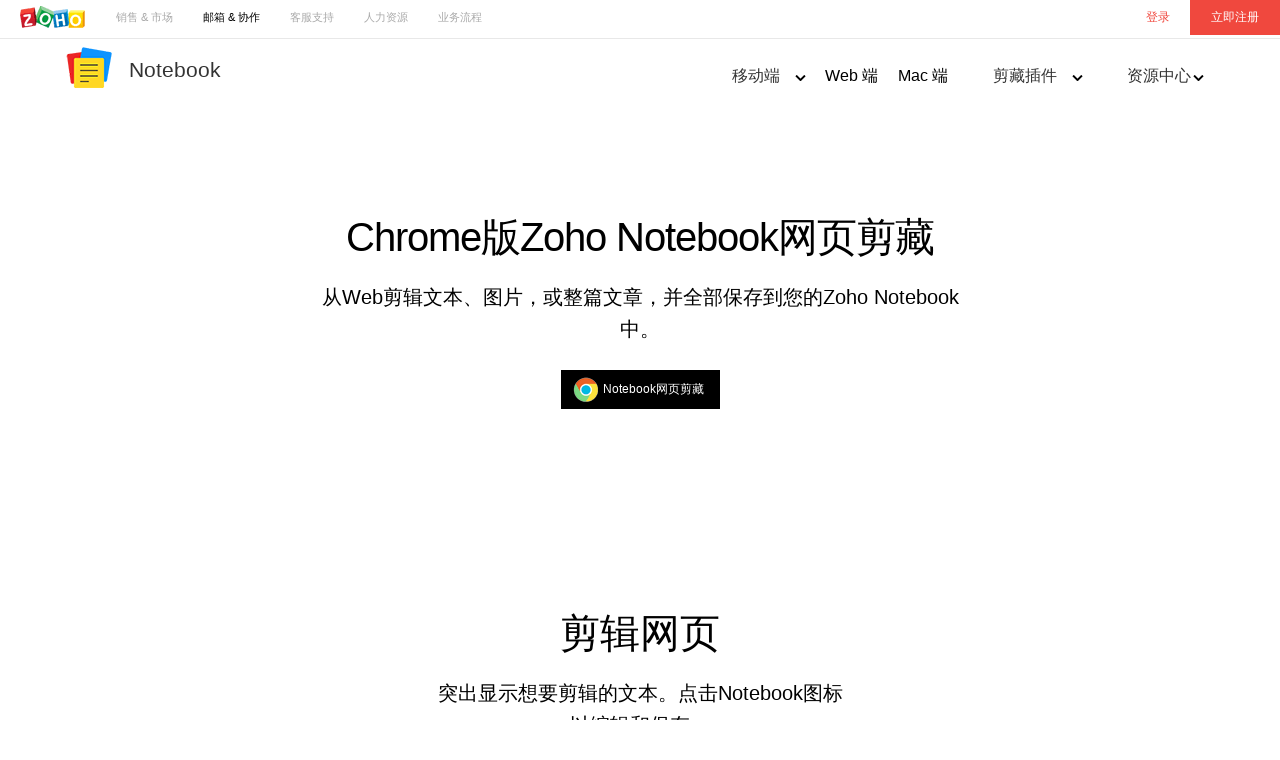

--- FILE ---
content_type: text/html
request_url: https://www.zoho.com.cn/notebook/web-clipper.html
body_size: 4597
content:
<!doctype html>
<html><!-- InstanceBegin template="/Templates/notebook-header-footer.dwt" codeOutsideHTMLIsLocked="false" -->
<head>
<meta charset="utf-8">
<meta http-equiv="X-UA-Compatible" content="IE=edge,chrome=1">
<meta content="target-densitydpi=device-dpi" name="viewport">
<meta name="viewport" content="width=device-width,initial-scale=1,maximum-scale=1">
<!-- InstanceBeginEditable name="doctitle" -->
<meta name="keywords" content="Chrome版Zoho Notebook网页剪藏">
<meta name="description" content="从Web剪辑文本、图片，或整篇文章，并全部保存到您的Zoho Notebook中。突出显示想要剪辑的文本。点击Notebook图标以编辑和保存。">
<title>Chrome版Zoho Notebook网页剪藏</title>
<!-- InstanceEndEditable -->
<link rel="shortcut icon" href="https://www.zoho.com.cn/favicon.ico">
	
<link href="../css/product-home-new.css" rel="stylesheet" type="text/css">
<link href="css/main.css"  rel="stylesheet" type="text/css">
<!-- InstanceBeginEditable name="head" -->
<link href="css/web-clipper.css"  rel="stylesheet" type="text/css">
<!-- InstanceEndEditable -->
</head>

<body>
<!--头部导航开始-->
<div class="header" id="head"> <a class="logo" href="https://www.zoho.com.cn/"> ZOHO</a>
  <div class="signing"> <a href="signup.html" class="signup">立即注册</a> <a href="https://accounts.zoho.com.cn/signin?servicename=notebook&signupurl=https://www.zoho.com.cn/notebook/signup.html" class="signin">登录</a> </div>
  <span class="menu-icon">Menu</span>
  <div class="mask-holder hide">
    <div class="mobile-menu">
      <div class="mobile-menu-wrap">
        <ul>
          <li>销售 &amp; 市场</li>
          <li class="bundle-container-mobile "><a class="product" href="https://www.zoho.com.cn/crmplus/"><span class="bundle-app-icon1"></span>CRM Plus</a> </li>
          <li> <a href="https://www.zoho.com.cn/crm/"><span class="app-icon1"></span>CRM</a> </li>
          <li> <a href="https://www.zoho.com.cn/campaigns/"><span class="app-icon2"></span>Campaigns</a> </li>
          <li> <a href="https://www.zoho.com.cn/salesiq/"><span class="app-icon6"></span>SalesIQ</a> </li>
          <li><a href="https://www.zoho.com.cn/forms/"><span class="app-icon26"></span>Forms</a></li>
          <li> <a href="https://www.zoho.com.cn/survey/"><span class="app-icon4"></span>Survey</a> </li>
          <li><a href="https://www.zoho.com.cn/motivator/"><span class="app-icon30"></span>Motivator</a></li>
          <!--<li><a href="https://www.zoho.com.cn/sites/"><span class="app-icon3"></span>Sites</a></li>-->
        </ul>
        <ul>
          <li>邮箱 &amp; 协作</li>
          <li class="bundle-container-mobile email-collab"><a class="product" href="https://www.zoho.com.cn/workplace/"><span class="bundle-app-icon2"></span>Workplace</a> </li>
          <li> <a href="https://www.zoho.com.cn/mail/"><span class="app-icon10"></span>Mail</a> </li>
          <li> <a href="https://www.zoho.com.cn/docs/"><span class="app-icon9a"></span>Docs</a> </li>
			<li><a href="https://www.zoho.com.cn/writer/"><span class="app-icon40"></span>Writer</a></li>
          <li> <a href="https://www.zoho.com.cn/projects/"><span class="app-icon12"></span>Projects</a> </li>
          <li><a href="https://www.zoho.com.cn/connect/"><span class="app-icon13"></span>Connect</a></li>
          <li> <a href="https://www.zoho.com.cn/cliq/"><span class="app-icon9"></span>Cliq</a> </li>
           <li> <a href="https://www.zoho.com.cn/notebook/"><span class="app-icon35"></span>Notebook</a> </li>
			<li><a href="https://www.zoho.com.cn/wiki/"><span class="app-icon38"></span>Wiki</a></li>
			<li><a href="https://www.zoho.com.cn/showtime/"><span class="app-icon29"></span>ShowTime</a></li>
			<li><a href="https://www.zoho.com.cn/sprints/"><span class="app-icon41"></span>Sprints</a></li>
        </ul>
        <ul>
          <li>客服支持</li>
          <li> <a href="https://www.zoho.com.cn/desk/"><span class="app-icon7"></span>Desk</a> </li>
        </ul>
        <ul>
          <li>人力资源</li>
          <li> <a href="https://www.zoho.com.cn/people/"><span class="app-icon16"></span>People</a> </li>
          <li> <a href="https://www.zoho.com.cn/recruit/"><span class="app-icon17"></span>Recruit</a> </li>
        </ul>
        <ul>
          <li>业务流程</li>
          <li> <a href="https://www.zoho.com.cn/creator/"><span class="app-icon19"></span>Creator</a> </li>
          <li> <a href="https://www.zoho.com.cn/reports/"><span class="app-icon20"></span>Reports</a> </li>
        </ul>
        <p class="mobile-apps-link"> <a href="https://www.zoho.com.cn/mobile-apps.html">手机App</a> </p>
      </div>
    </div>
  </div>
  <ul class="menu">
    <li class="sales-marketing"> <a href="javascript:;">销售 &amp; 市场</a>
      <div class="catagory-dropdown">
        <div class="catagory-inner">
          <div class="featured-app bundle-container app-box"><a class="product" href="https://www.zoho.com.cn/crmplus/"><small class="bundle-text">套件</small><span class="bundle-app-icon1"></span>CRM Plus<em>客户、营销及服务一体化管理平台</em></a> </div>
          <div class="app-box"> <a class="product" href="https://www.zoho.com.cn/crm/"><span class="app-icon1"></span>CRM <em> 客户关系管理软件</em></a> </div>
          <div class="app-box"> <a class="product" href="https://www.zoho.com.cn/campaigns/"><span class="app-icon2"></span>Campaigns <em>邮件营销平台</em></a> </div>
          <div class="app-box"> <a class="product" href="https://www.zoho.com.cn/salesiq/"><span class="app-icon6"></span>SalesIQ <em>网站在线客服软件</em></a> </div>
          <div class="app-box no-border"><a class="product" href="https://www.zoho.com.cn/forms/"><span class="app-icon26"></span>Forms<em>表单工具</em></a> </div>
          <div class="app-box"> <a class="product" href="https://www.zoho.com.cn/survey/"><span class="app-icon4"></span>Survey <em>问卷调查工具</em></a> </div>
          <div class="app-box"><a class="product" href="https://www.zoho.com.cn/motivator/"><span class="app-icon30"></span>Motivator<em>销售激励管理工具</em></a> </div>
          <!--<div class="app-box"><a class="product" href="https://www.zoho.com.cn/sites/"><span class="app-icon3"></span>Sites<em>建站工具</em></a> </div>--> 
        </div>
      </div>
    </li>
    <li class="email-collab selected"> <a href="javascript:;">邮箱 &amp; 协作</a>
      <div class="catagory-dropdown">
        <div class="catagory-inner">
          <div class="featured-app bundle-container app-box"><a class="product" href="https://www.zoho.com.cn/workplace/"><small class="bundle-text">套件</small><span class="bundle-app-icon2"></span>Workplace<em>云办公平台</em></a> </div>
          <div class="app-box"> <a class="product" href="https://www.zoho.com.cn/mail/"><span class="app-icon10"></span>Mail <em>企业及个人邮箱</em></a> </div>
          <div class="app-box"> <a class="product" href="https://www.zoho.com.cn/docs/"><span class="app-icon9a"></span>Docs <em> 云端Office/文档管理系统</em></a> </div>
          <div class="app-box"> <a class="product" href="https://www.zoho.com.cn/projects/"><span class="app-icon12"></span>Projects <em> 项目管理软件</em></a> </div>
          <div class="app-box"><a class="product" href="https://www.zoho.com.cn/connect/"><span class="app-icon13"></span>Connect<em> 企业协作平台</em></a> </div>
          <div class="app-box"> <a class="product" href="https://www.zoho.com.cn/cliq/"><span class="app-icon31"></span>Cliq <em> 即时通讯工具</em></a> </div>
          <div class="app-box"> <a class="product" href="https://www.zoho.com.cn/notebook/"><span class="app-icon35"></span>Notebook <em>笔记软件</em> </a> </div>
          <div class="app-box no-border"><a class="product" href="https://www.zoho.com.cn/wiki/"><span class="app-icon38"></span>Wiki<em>团队知识管理</em></a> </div>
          <div class="app-box no-border"><a class="product" href="https://www.zoho.com.cn/showtime/"><span class="app-icon29"></span>ShowTime<em>远程演示工具</em></a> </div>
			<div class="app-box no-border"><a class="product" href="https://www.zoho.com.cn/sprints/"><span class="app-icon41"></span>Sprints<em>敏捷项目管理工具</em></a> </div>
			<div class="app-box no-border"><a class="product" href="https://www.zoho.com.cn/writer/"><span class="app-icon40"></span>Writer<em>在线word文档编辑器</em></a> </div>
        </div>
      </div>
    </li>
    <li class="help-desk"> <a href="javascript:;">客服支持</a>
      <div class="catagory-dropdown">
        <div class="catagory-inner">
          <div class="featured-app app-box"> <a class="product" href="https://www.zoho.com.cn/desk/"><span class="app-icon7"></span>Desk <em>客服管理软件 </em></a> </div>
        </div>
      </div>
    </li>
    <li class="hr"> <a href="javascript:;">人力资源</a>
      <div class="catagory-dropdown">
        <div class="catagory-inner">
          <div class="featured-app app-box"> <a class="product" href="https://www.zoho.com.cn/people/"><span class="app-icon17"></span>People<em> 人力资源管理软件</em></a> </div>
          <div class="app-box"> <a class="product" href="https://www.zoho.com.cn/recruit/"><span class="app-icon16"></span>Recruit <em>招聘管理系统</em></a> </div>
        </div>
      </div>
    </li>
    <li class="business-proc"> <a href="javascript:;">业务流程</a>
      <div class="catagory-dropdown">
        <div class="catagory-inner">
          <div class="featured-app app-box"> <a class="product" href="https://www.zoho.com.cn/creator/"><span class="app-icon19"></span>Creator <em> 个性化应用开发平台</em></a> </div>
          <div class="app-box"> <a class="product" href="https://www.zoho.com.cn/reports/"><span class="app-icon20"></span>Reports <em> 数据分析报表工具 </em></a> </div>
        </div>
      </div>
    </li>
  </ul>
  <div class="dropdown-mask" style="height: 322.4px;"></div>
</div>
<!--头部导航结束-->
<div class="product-header black-color">
	<div class="cont-wrap">
			<div class="product-header-inner">
				<!-- <a class="product-logo" href="/notebook/">Notebook</a> <span class="sub-menu-icon">Menu</span>
                    <ul class="product-menu scale hide">
                        <li><a href="features.html">Features</a></li>
                        <li><a href="notebook-for-mac.html">Notebook for Mac</a></li>
                        <li><a href="web-clipper.html">Web Clipper</a></li>
                    </ul> -->
			</div>
		</div>
		</div>
		<div class="product-header-top slide"></div>
<!--内容开始--> 
<!-- InstanceBeginEditable name="content" -->
<div class="main">
  <div class="page-content">
    <section id="banner-section" class="z-section">
      <div class="z-row">
        <div class="z-large-content-wrap">
          <h1>Chrome版Zoho Notebook网页剪藏</h1>
          <p>从Web剪辑文本、图片，或整篇文章，并全部保存到您的Zoho Notebook中。</p>
          <div class="video-plugin-links">
            <p class="zwebicon"><span class="zcustom-icon chrome"></span><a href="https://chrome.google.com/webstore/detail/cneaciknhhaahhdediboeafhdlbdoodg"
								    class="add-to-chrome" target="_blank">Notebook网页剪藏</a></p>
          </div>
         <!-- <div class="zbanner-video"><img class="zbanner-video-bg" src="images/chrome-video.jpg" srcset="images/chrome-video@2x.jpg 2x" alt="网页剪藏"> <a href="https://www.youtube.com/embed/63W9hFEGbG4" class="video-content popup-controller watch-icon"></a></div>-->
        </div>
      </div>
      <!--<span class="seefor-yourself" onClick="moveFirst()">您可以自己看看</span>--></section>
    <section class="z-section z-animate">
      <div class="z-row">
        <div class="z-content-wrap">
          <div class="inner-wrap">
            <div class="z-column-block zdesc">
              <h2>剪辑网页</h2>
              <p style="max-width:420px">突出显示想要剪辑的文本。点击Notebook图标以编辑和保存。</p>
            </div>
            <div class="z-column-block zimage">
              <div class="z-image-wrap"><img alt="剪辑网页" src="images/clip-the-web.png" srcset="images/clip-the-web@2x.png" /></div>
            </div>
          </div>
        </div>
      </div>
    </section>
    <section class="z-section z-animate">
      <div class="z-row">
        <div class="z-content-wrap">
          <div class="inner-wrap">
            <div class="z-column-block zdesc">
              <h2>剪辑图片</h2>
              <p>从Web或从桌面直接将图片拖放到您的Notebook中。</p>
            </div>
            <div class="z-column-block zimage">
              <div class="z-image-wrap"><img alt="剪辑图像" src="images/clip-images.png" srcset="images/clip-images@2x.png" /></div>
            </div>
          </div>
        </div>
      </div>
    </section>
    <section class="z-section z-animate">
      <div class="z-row">
        <div class="z-content-wrap">
          <div class="inner-wrap">
            <div class="z-column-block zdesc">
              <h2>比书签更好</h2>
              <p>鼠标一点即可将网页链接保存到您的Zoho Notebook中。</p>
            </div>
            <div class="z-column-block zimage">
              <div class="z-image-wrap"><img alt="比书签更好" src="images/better-than-bookmarks.png" srcset="images/better-than-bookmarks@2x.png" /></div>
            </div>
          </div>
        </div>
      </div>
    </section>
    <section class="z-section z-animate">
      <div class="z-row">
        <div class="z-content-wrap">
          <div class="inner-wrap">
            <div class="z-column-block zdesc">
              <h2>屏幕截图</h2>
              <p>可快速抓取屏幕截图并直接保存到Zoho Notebook。</p>
            </div>
            <div class="z-column-block zimage">
              <div class="z-image-wrap"><img alt="立刻获得屏幕截图" src="images/screenshot-in-snap.png" srcset="images/screenshot-in-snap@2x.png" /></div>
            </div>
          </div>
        </div>
      </div>
    </section>
    <section class="z-section z-animate">
      <div class="z-row">
        <div class="z-content-wrap">
          <div class="inner-wrap">
            <div class="z-column-block zdesc">
              <h2>清除广告</h2>
              <p>看网页时如果厌倦了广告，可以切换到无广告模式。还可以保存到Zoho Notebook，以便在您的移动设备上继续阅读。</p>
            </div>
            <div class="z-column-block zimage">
              <div class="z-image-wrap"><img alt="清除杂项" src="images/clear-the-clutter.png" srcset="images/clear-the-clutter@2x.png" /></div>
            </div>
          </div>
        </div>
      </div>
    </section>
    <section id="bottom-section" class="z-section z-animate">
      <div class="z-row">
        <div class="z-content-wrap z-align-center">
          <h2>Notebook网页剪藏</h2>
          <div class="video-plugin-links">
            <p class="zwebicon"><span class="zcustom-icon chrome"></span><a href="https://chrome.google.com/webstore/detail/cneaciknhhaahhdediboeafhdlbdoodg"
								    class="add-to-chrome" target="_blank">Notebook网页剪藏</a></p>
          </div>
        </div>
      </div>
    </section>
  </div>
</div>
<!-- InstanceEndEditable --> 

<!--内容结束--> 
<!-- 底部开始 -->
<div class="footer-links-wrap">
  <div class="common-links">
    <ul>
      <li> <a href="https://www.zoho.com.cn/">Zoho首页</a> </li>
      <li><a href="https://www.zoho.com.cn/aboutus.html">关于Zoho</a></li>
      <li><a href="https://www.zoho.com.cn/contactus.html">联系我们</a></li>
      <li> <a href="https://www.zoho.com.cn/security.html" rel="nofollow">安全保障</a> </li>
      <li> <a href="https://www.zoho.com.cn/ipr-complaints.html" rel="nofollow">知识产权申诉</a> </li>
      <li> <a href="https://www.zoho.com.cn/policy.html" rel="nofollow">反垃圾邮件政策</a> </li>
      <li> <a href="https://www.zoho.com.cn/terms.html" rel="nofollow">服务条款</a> </li>
      <li> <a href="https://www.zoho.com.cn/privacy.html" rel="nofollow">隐私政策</a> </li>
    </ul>
    <p> © <span id="fyear">2020</span>, Zoho Corporation.保留所有权利.</p>
    <p>北京市海淀区后屯路28号KPHZ国际技术转移中心三层 400-660-8680 京ICP备15015257号 京ICP证150718号 </p>
  </div>
</div>

<!-- 底部结束 --> 
<script src="../js/new-prd-common.js" type="text/javascript"></script> 
	<script src="js/jquery-validate-min.js"></script>
<script src="js/main.js" type="text/javascript"></script> 
<!-- InstanceBeginEditable name="JS" --> <!-- InstanceEndEditable --> 
<!-- 自动更新底部年份 -->
<script>
  document.getElementById('fyear').innerHTML = new Date().getFullYear() + '';
</script>
<!-- 自动更新底部年份 -->
<!--百度统计--> 
<script>
var _hmt = _hmt || [];
(function() {
  var hm = document.createElement("script");
  hm.src = "//hm.baidu.com/hm.js?d8145ef350792690dbbc2a2b0e6d7eb6";
  var s = document.getElementsByTagName("script")[0]; 
  s.parentNode.insertBefore(hm, s);
})();
</script> 

<!--zoho聊天软件--> 
<script type="text/javascript"> var $zoho=$zoho || {};$zoho.salesiq = $zoho.salesiq || {widgetcode:"accbb8eb52d309d13817ff494a2007e012d6973fc15ea32000268559d614b849", values:{},ready:function(){}};var d=document;s=d.createElement("script");s.type="text/javascript";s.id="zsiqscript";s.defer=true;s.src="https://salesiq.zoho.com.cn/widget";t=d.getElementsByTagName("script")[0];t.parentNode.insertBefore(s,t); </script>
</body>
<!-- InstanceEnd --></html>


--- FILE ---
content_type: text/css
request_url: https://www.zoho.com.cn/css/product-home-new.css
body_size: 21943
content:
/* RESET CSS STARTS */

html, body, div, span, applet, object, iframe, h1, h2, h3, h4, h5, h6, p, blockquote, pre, a, abbr, acronym, address, big, cite, code, del, dfn, em, img, ins, kbd, q, s, samp, small, strike, strong, sub, sup, tt, var, b, u, i, center, dl, dt, dd, ol, ul, li, canvas, embed, output, ruby, summary, time, mark, audio, video {
	margin: 0;
	padding: 0;
	border: 0;
	font-size: 100%;
	font: inherit;
	vertical-align: baseline;
	outline: none
}
ol, ul {
	list-style: none;
}
a {
	border: none;
	text-decoration: none;
}
img {
	max-width: 100%;
	height: auto;
}
.active {
	box-shadow: 0 -2px 0 #fff inset;
}
.active1 {
	box-shadow: 0 -2px 0 #00add5 inset;
}
.active2 {
	color: #03a9f5 !important;
}
.active3 {
	box-shadow: 0 -2px 0 #000 inset;
}
.white-color {
	color: #fff;
}
.clear {
	clear: both;
}
.mt30 {
	margin-top: 30px;
}
.mb10 {
	margin-bottom: 10px;
}
/* RESET CSS ENDS */


/* COADING PART STARTS */

body {
	font-family: Microsoft YaHei, Arial, Helvetica, sans-serif;
 //-webkit-font-smoothing: antialiased;
 //-moz-osx-font-smoothing: grayscale;
	text-rendering: optimizeLegibility;
	-webkit-text-size-adjust: none;
	
	overflow-x: hidden;
}
.mt50 {
	margin-top: 50px;
}
.bgf5 {
	background: #f5f5f5;
}
.bgf5 .product-logo {
	color: #333;
}
.black-color .product-logo {
	color: #333;
}
.black-color .product-menu li a {
	color: #000;
}
.bgf5 .product-menu li a {
	color: #333;
}
h1 {
	font-size: 32px;
	font-weight: 400;
	letter-spacing: -1px;
	line-height: 50px;/*margin: 0 0 25px 0px;*/
}
h2 {
	color: #333;
	font-size: 20px;
	font-weight: 400;
	/*letter-spacing: -0.5px;*/
	line-height: 40px;/*text-align: center;*/
}
h2 span {
	display: block;
	font-size: 16px;
	letter-spacing: 0;
	line-height: 1.5;
	padding: 5px 0 0;
	text-align: center;
}
h2 a {
	color: #03a9f5;
}
h4 {
	font-size: 20px;
	font-weight: 400;
	line-height: 26px;/*text-shadow: 1px 1px 1px rgba(255, 255, 255, 0.8);*/
}
p {
	color: #333;
	/*font-size: 14px;*/
	font-weight: 400;
	line-height: 1.8;
}
.button, .signupnow-button a, .get-started a {
	background: #f0483e;
	color: #fff;
	display: inline-block;
	font-size: 16px;
	font-weight: 400;
	line-height: 50px;
	padding: 0 60px;
	margin: 25px 0 0;
	position: relative;
	text-align: center;
	transition: all 0.5s ease 0s;
}
.content-wrap {
	width:90%;
	max-width: 1280px;
	margin: 0 auto;
	position: relative;
}
.more-features a {
	border-bottom: 2px solid #03a9f5;
	color: #03a9f5;
	display: block;
	font-size: 16px;
	font-weight: 600;
	line-height: 24px;
	margin: 0 auto;
	max-width: 205px;
	padding: 0 0 5px;
	text-align: center;
	transition: all 0.5s ease 0s;
}
.get-started a {
	border: 1px solid rgba(255, 255, 255, 0.5);
	background: none;
}
.get-started a:hover {
	border: 1px solid rgba(255, 255, 255, 1);
}
.logo, .apple-store, .google-play, .menu-icon, .sub-menu-icon, .footer-zohologo a, .windows-store, .play-icon, .openquote {
	background-image: url('../images/product-common-sprite.png');
	background-repeat: no-repeat;
	text-indent: -999em;
	display: inline-block;
}
.product .upcoming, .app-box a span, .menu .store-icons span, .product-menu li .featured-pro a span {
	background-image: url('../images/product-icon-sprite.png');
	background-repeat: no-repeat;
	text-indent: -999em;
	display: inline-block;
}
.learn-more {
	padding-top: 40px;
}
.learn-more a {
	background: #fff;
	border: 1px solid #ddd;
	color: #666;
	font-size: 14px;
	font-weight: 400;
	padding: 8px 20px;
}
/* HEADER PART STARTS */

.header {
	background: none repeat scroll 0 0 #ffffff;
	overflow: hidden;
	width: 100%;
	min-height: 38px;
	border-bottom: 1px solid #e8e8e8;
}
.logo {
	background-position: left top;
	float: left;
	height: 23px;
	margin: 6px 0 0 20px;
	text-indent: -999em;
	width: 66px;
}
.product-header .cont-wrap {
	width: 90%;
	max-width: 1280px;
	margin: 0 auto;
}
.menu {
	float: left;
	min-width: 120px;
	padding: 0px 0px 0 15px;
}
.menu-icon, .mobile-menu, .msign, .sub-menu-icon, .mobile-banner, .user-icon {
	display: none;
}
.menu li {
	float: left;
}
.menu li a, .product-logo, .signing .signup, .signing .signin, .signing .signup, .sgnbtn input, .signupnow-button, .sgfrm .field, .confirmn_msg a {
	font-family: Microsoft YaHei, Arial, Helvetica, sans-serif !important;
	font-weight: inherit !important;
}
.menu li a {
	-webkit-font-smoothing: auto;
	color: #aaa;
	display: block;
	font-size: 11px;
	font-weight: 600;
	line-height: 15px;
	padding: 10px 15px;
	transition: 0.25s ease 0s;
	-moz-transition: 0.25s ease 0s;
	-ms-transition: 0.25s ease 0s;
	-o-transition: 0.25s ease 0s;
	-webkit-transition: 0.25s ease 0s;
}
.header:hover .menu li a {
	color: #666;
}
.header:hover .menu .selected a {
	color: #000;
}
.mobile-menu li {
	font-size: 14px;
	font-weight: 600;
	color: #444;
	padding-bottom: 15px;
}
.mobile-menu li a {
	font-size: 12px;
	color: #666;
	margin: 0;
	padding: 1px 0 0 30px;
	position: relative;
	line-height: 18px;
}
.menu ul li a {
	margin: 0;
	padding: 0 0 0 30px;
	position: relative;
	line-height: 18px;
}
.mobile-menu li span, .menu ul li span {
	background-image: 'url(../images/apps-sprite.png)';
	width: 20px;
	height: 20px;
	position: absolute;
	left: 0;
	top: 0;
}
.menu ul {
	position: absolute;
	top: 60px;
	visibility: hidden;
	opacity: 0;
	z-index: 99999;
	width: 150px;
	background: #fff;
	border: 1px solid #e8e8e8;
	-webkit-box-shadow: 0 1px 3px rgba(0, 0, 0, 0.05);
	box-shadow: 0 1px 3px rgba(0, 0, 0, 0.05);
	margin-left: 10px;
	padding: 10px 25px 10px 25px;
	transition: 0.25s ease 0s;
	-moz-transition: 0.25s ease 0s;
	-ms-transition: 0.25s ease 0s;
	-o-transition: 0.25s ease 0s;
	-webkit-transition: 0.25s ease 0s;
}
.menu ul li {
	border-top: 1px solid #EEEEEE;
	padding: 10px 0;
	text-align: left;
	width: 100%;
}
.catagory-dropdown .mobileapps {
	background: none repeat scroll 0 0 #F7F7F7;
	border: medium none;
	margin: 0 -25px -10px;
	padding: 10px 25px;
	width: 100%;
}
.catagory-dropdown .mobileapps a {
	color: #666;
	font-size: 12px;
	line-height: 17px;
	padding: 2px 0 0;
}
.catagory-dropdown .mobileapps a span {
	display: none;
}
.sales-marketing .catagory-dropdown .bundle-container, .email-collab .catagory-dropdown .bundle-container {
	min-height: 216px;
}
.menu ul li:first-child {
	border: none;
}
.menu .selected>a {
	color: #000000;
	cursor: pointer;
}
.signing .signin, .signing .signup {
	background: none repeat scroll 0 0 #fff;
	border: medium none;
	color: #333;
	display: inline-block;
	float: left;
	font-size: 12px;
	font-weight: 600;
	height: 33px;
	line-height: 35px;
	padding: 0 20px;
	text-align: center;
}
.signing .signup {
	background: none repeat scroll 0 0 #f0483e;
	border: 1px solid #f0483e;
	color: #fff;
	line-height: 33px;
	float: right;
}
.signing .signin {
	color: #f0483e;
 //display: none;
}
.signing .signup {
	display: inline-block;
}
.signing .user-det {
	color: #444;
	font-size: 11px;
	min-width: 400px;
	position: absolute;
	right: 0;
	text-align: right;
	top: -16px;
}
.signing .goto-link {
	background-color: #f7f7f7;
	color: #2fa763;
	display: inline-block;
	font-size: 14px;
	font-weight: 600;
	height: 35px;
	line-height: 34px;
	margin-left: 5px;
	padding: 0 12px;
	text-transform: capitalize;
}
.menu .menu-signup a:hover {
	color: #fff;
}
/* HEADER PARTS ENDS  */


/* NEW DROPDOWN CSS PART START */

.menu .featured-app.bundle-container {
	padding: 60px 30px;
	position: relative;
}
.featured-app.bundle-container .product {
	font-family: Microsoft YaHei, Arial, Helvetica, sans-serif;
}
.menu .sales-marketing .featured-app.app-box, .menu .email-collab .featured-app.app-box {
	background: rgb(247, 252, 255) none repeat scroll 0% 0%;
	max-width: 240px;
	padding: 53px 30px;
}
.menu .email-collab .featured-app.app-box {
	background: rgb(255, 251, 252) none repeat scroll 0% 0%;
}
.menu .finance .featured-app.app-box {
	background: rgb(240, 255, 248) none repeat scroll 0% 0%;
	max-width: 240px;
}
.menu .finance .featured-app.bundle-container .product em {
	max-width: 234px;
}
.featured-app.bundle-container .product span {
	width: 125px;
	height: 110px;
}
.app-box a span.bundle-app-icon1, .app-box a span.bundle-app-icon2, .app-box a span.bundle-app-icon3 {
	background-image: url('../images/crmplus-bundle-illustration2.png');
	background-position: 3px -4px;
	background-repeat: no-repeat;
	background-size: auto auto;
	margin: 10px auto 5px;
}
.app-box a span.bundle-app-icon2 {
	background-image: url('../images/workplace-bundle-illustration2.png');
}
.app-box a span.bundle-app-icon3 {
	background-image: url('../images/financeplus-bundle-illustration2.png');
}
small.bundle-text {
	color: rgb(170, 170, 170);
	font-size: 11px;
	left: 50%;
	letter-spacing: 1px;
	margin-left: -25px;
	position: absolute;
	top: -65px;
	font-family: Microsoft YaHei, Arial, Helvetica, sans-serif;
}
.featured-app.bundle-container .product em {
	font-family: Microsoft YaHei, Arial, Helvetica, sans-serif;
	max-width: 224px;
	color: rgb(0, 0, 0);
}
.menu .sales-marketing .app-box, .menu .email-collab .app-box {
	max-width: 180px;
}
.app-icon14 {
	background-position: left -104px;
}
.app-icon10 {
	background-position: -3px -66px;
}
.app-icon1 {
	background-position: left top;
}
.bundle-container-mobile .product {
	background: rgb(247, 252, 255) none repeat scroll 0px 0px;
	border: 1px solid rgb(107, 184, 246);
	box-sizing: border-box;
	color: rgb(0, 0, 0);
	display: block;
	font-size: 16px;
	padding: 10px 10px 10px 53px;
	text-transform: none;
	width: 150px;
}
.bundle-container-mobile.email-collab .product {
	background: rgb(255, 250, 251) none repeat scroll 0px 0px;
	border: 1px solid rgb(239, 159, 159);
}
.bundle-container-mobile.finance .product {
	background: rgb(241, 255, 248) none repeat scroll 0px 0px;
	border: 1px solid rgb(21, 195, 129);
	width: 170px;
}
.bundle-container-mobile small::after {
	background: rgb(107, 184, 246) none repeat scroll 0px 0px;
	bottom: 0px;
	content: "";
	height: 1px;
	left: 0px;
	line-height: 0;
	position: absolute;
	width: 38px;
}
.bundle-container-mobile.email-collab small::after {
	background: rgb(240, 72, 62) none repeat scroll 0px 0px;
}
.bundle-container-mobile.finance small::after {
	background: rgb(21, 195, 129) none repeat scroll 0px 0px;
}
.bundle-container-mobile .bundle-app-icon1, .bundle-container-mobile .bundle-app-icon2, .bundle-container-mobile .bundle-app-icon3 {
	background-image: url('../images/crmplus-bundle-illustration2@2x.png');
	background-position: 0px -3px;
	background-repeat: no-repeat;
	background-size: 35px auto;
	height: 40px;
	left: 9px;
	margin: 0px;
	position: absolute;
	top: 4px;
	width: 35px;
}
.bundle-container-mobile .bundle-app-icon2 {
	background-image: url('../images/workplace-bundle-illustration2@2x.png');
}
.bundle-container-mobile .bundle-app-icon3 {
	background-image: url('../images/financeplus-bundle-illustration2@2x.png');
}
.catagory-dropdown, .dropdown-mask {
	background: none repeat scroll 0 0 #fff;
	border: none;
	border-top: 1px solid #e8e8e8;
	border-bottom: 1px solid #E8E8E8;
	left: 0;
	opacity: 0;
	visibility: hidden;
	position: absolute;
	top: 35px;
	width: 100%;
	z-index: -10;
	overflow: hidden;
}
.catagory-inner {
	max-width: 100%;
	width: auto;
	opacity: 0;
	visibility: hidden;
	top: 10px;
	position: relative;
	transition: all 0.5s ease 0s;
	-moz-transition: all 0.5s ease 0s;
	-ms-transition: all 0.5s ease 0s;
	-o-transition: all 0.5s ease 0s;
	-webkit-transition: all 0.5s ease 0s;
}
.catagory-dropdown.addMe {
	visibility: visible;
	opacity: 1;
	z-index: 1100;
	top: 35px;
}
.dropdown-mask.showmask {
	visibility: visible;
	opacity: 1;
	z-index: 1000;
	height: 300px;
	background: #fff;
}
.catagory-inner.showMe {
	top: 0px;
	visibility: visible;
	opacity: 1;
}
.menu .app-box {
	border-bottom: 1px solid #f2f2f2;
	border-right: 1px solid #f2f2f2;
	border-top: medium none;
	display: block;
	float: left;
	max-width: 190px;
	min-height: 160px;
	overflow: hidden;
	position: relative;
	text-align: center;
	width: 100%;
}
.menu .app-box.mdm-box {
	max-width: 250px;
}
.menu .product {
	color: #333;
	font-size: 14px;
	font-weight: 400;
	line-height: 18px;
	min-height: 110px;
	padding: 30px 20px 20px;
	position: relative;
	text-transform: none;
}
.menu .product em {
	display: block;
	font-style: normal;
	margin-top: 5px;
	font-size: 11px;
	line-height: 16px;
	font-weight: 400;
	min-height: 50px;
	text-transform: none;
	color: #666;
}
.app-box a span {
	display: block;
	height: 32px;
	margin: 0 auto 5px;
	position: relative;
	width: 32px;
}
.product .new {
	background: #fef07d none repeat scroll 0 0;
	color: #c46b0c;
	font-size: 10px;
	font-style: normal;
	height: 15px;
	left: 0;
	line-height: 15px;
	position: absolute;
	text-indent: 0;
	top: 0;
	width: 35px;
}
.product .upcoming {
	background-position: -321px -131px;
	width: 60px;
}
.product .beta {
	background-position: right -115px;
	width: 30px;
}
.featured-app .product span {
	height: 64px;
	width: 64px;
}
/*.app-icon1 {
	background-position: left -205px;
}*/
.app-icon2 {
	background-position: -34px top;
}
.app-icon3 {
	background-position: -104px top;
}
.app-icon4 {
	background-position: -70px top;
}
.app-icon5 {
	background-position: -36px -34px;
}
.app-icon6 {
	background-position: -140px top;
}
.app-icon7 {
	background-position: -265px -208px;
}
.app-icon8 {
	background-position: -141px -68px;
}
.app-icon9a {
	background-position: -37px -66px;
}
/*.app-icon10 {
	background-position: -72px -208px;
}*/
.app-icon11 {
	background-position: -176px -68px;
}
.app-icon12 {
	background-position: -72px -68px;
}
.app-icon13 {
	background-position: -109px -68px;
}
.app-icon14 {
	background-position: -134px -205px;
}
.app-icon15 {
	background-position: -35px -104px;
}
.app-icon15a {
	background-position: -68px -100px;
}
.app-icon16 {
	background-position: 0 -138px;
}
.app-icon17 {
	background-position: -330px -205px;
}
.app-icon18 {
	background-position: -175px top;
}
.app-icon19 {
	background-position: -195px -205px;
}
.app-icon20 {
	background-position: -38px -171px;
}
.app-icon21 {
	background-position: -213px -68px;
}
.app-icon22 {
	background-position: left -205px;
}
.app-icon23 {
	background-position: left -205px;
}
.app-icon24 {
	background-position: -210px top;
}
.app-icon25 {
	background-position: -71px -175px;
}
.app-icon26 {
	background-position: -242px top;
}
.app-icon27 {
	background-position: -100px -101px;
}
.app-icon27a {
	background-position: -64px -87px;
}
.app-icon28 {
	background-position: -135px -102px;
}
.app-icon29 {
	background-position: -242px -66px;
}
.app-icon30 {
	background-position: -270px 0;
}
.app-icon31 {
	background-position: -274px -66px;
}
.app-icon32 {
	background-position: -68px -32px;
}
.app-icon33 {
	background-position: -102px -175px;
}
.app-icon34 {
	background-position: -100px -32px;
}
.app-icon35 {
	background-position: -307px -65px;
}
.app-icon36 {
	background-position: -309px 5px;
}
.app-icon37 {
	background-position: -175px -102px;
}
.app-icon38 {
	background-position: -342px -66px;
}
.app-icon40 {
    background-position: -276px -100px;
}
.app-icon41 {
    background-position: -135px -175px;
}
.menu .featured-app {
	border-bottom: medium none;
	border-right: 1px solid #f2f2f2;
	float: left;
	max-width: 240px;
	min-height: 202px;
	padding: 60px 30px;
	text-align: center;
	transition: all 0.35s ease 0s;
	-moz-transition: all 0.35s ease 0s;
	-o-transition: all 0.35s ease 0s;
	-ms-transition: all 0.35s ease 0s;
	-webkit-transition: all 0.35s ease 0s;
}
.featured-app .product {
	font-size: 24px;
	line-height: 32px;
	padding: 0;
}
.featured-app .product em {
	color: #666;
	font-size: 14px;
	font-weight: 400;
	line-height: 22px;
	margin: 5px auto 10px;
	max-width: 204px;
	min-height: 5px;
}
.more-detail {
	padding: 10px 0 0;
	font-size: 12px;
	color: #999;
	font-weight: 300;
	display: none;
}
.menu .more-detail a {
	display: inline;
	padding: 0 5px;
}
.menu .more-detail a:last-child {
	color: #e5675f;
}
.store-icons {
	color: #999;
	display: none;
	font-size: 12px;
	font-weight: 300;
	opacity: 0.15;
}
.menu .store-icons span {
	height: 18px;
	margin: 0 3px;
	padding: 0;
	width: 18px;
	cursor: default;
}
.menu .no-border {
	border-bottom: 1px solid #f2f2f2;
}
.header:hover .menu li a {
	color: #333;
}
.finance .catagory-inner, .business-proc .catagory-inner {
	max-width: 100%;
}
.store-icons .apple-icon {
	background-position: -294px -175px;
}
.store-icons .gplay-icon {
	background-position: -325px -174px;
}
.store-icons .window-icon {
	background-position: -355px -175px;
}
.menu .sales-marketing:hover {
	box-shadow: 0 -2px 0 #03a9f5 inset;
	-webkit-box-shadow: 0 -2px 0 #03a9f5 inset;
}
.menu .email-collab:hover {
	box-shadow: 0 -2px 0 #03a9f5 inset;
	-webkit-box-shadow: 0 -2px 0 #03a9f5 inset;
}
.menu .help-desk:hover {
	box-shadow: 0 -2px 0 #03a9f5 inset;
	-webkit-box-shadow: 0 -2px 0 #03a9f5 inset;
}
.menu .business-proc:hover {
	box-shadow: 0 -2px 0 #03a9f5 inset;
	-webkit-box-shadow: 0 -2px 0 #03a9f5 inset;
}
.menu .finance:hover {
	box-shadow: 0 -2px 0 #03a9f5 inset;
	-webkit-box-shadow: 0 -2px 0 #03a9f5 inset;
}
.menu .hr:hover {
	box-shadow: 0 -2px 0 #03a9f5 inset;
	-webkit-box-shadow: 0 -2px 0 #03a9f5 inset;
}
.menu .sales-marketing, .menu .email-collab, .menu .help-desk, .menu .business-proc, .menu .finance, .menu .hr {
	transition: all 0.25s ease 0s;
	-moz-transition: all 0.25s ease 0s;
	-ms-transition: all 0.25s ease 0s;
	-o-transition: all 0.25s ease 0s;
	-webkit-transition: all 0.25s ease 0s;
}
.product-hover {
	bottom: 20px;
	left: 0;
	margin: 0;
	position: absolute;
	width: 100%;
	transition: all 0.35s ease 0s;
	-moz-transition: all 0.35s ease 0s;
	-ms-transition: all 0.35s ease 0s;
	-o-transition: all 0.35s ease 0s;
	-webkit-transition: all 0.35s ease 0s;
}
.product-hover .more-detail {
	padding: 5px 0 10px;
}
.app-box:hover {
	border-bottom: 1px solid #333;
}
.sales-marketing .app-box:hover {
	border-bottom: 1px solid #03a9f5;
}
.email-collab .app-box:hover {
	border-bottom: 1px solid #03a9f5;
}
.help-desk .app-box:hover {
	border-bottom: 1px solid #03a9f5;
}
.business-proc .app-box:hover {
	border-bottom: 1px solid #03a9f5;
}
.finance .app-box:hover {
	border-bottom: 1px solid #03a9f5;
}
.hr .app-box:hover {
	border-bottom: 1px solid #03a9f5;
}
.sales-marketing .featured-app:hover {
	border-bottom: 0px solid #03a9f5;
	box-shadow: 0 -3px 0 #03a9f5 inset;
	-webkit-box-shadow: 0 -3px 0 #03a9f5 inset;
}
.email-collab .featured-app:hover {
	border-bottom: 0px solid #03a9f5;
	box-shadow: 0 -3px 0 #03a9f5 inset;
	-webkit-box-shadow: 0 -3px 0 #03a9f5 inset;
}
.help-desk .featured-app:hover {
	border-bottom: 0px solid #03a9f5;
	box-shadow: 0 -3px 0 #03a9f5 inset;
	-webkit-box-shadow: 0 -3px 0 #03a9f5 inset;
}
.business-proc .featured-app:hover {
	border-bottom: 0px solid #03a9f5;
	box-shadow: 0 -3px 0 #03a9f5 inset;
	-webkit-box-shadow: 0 -3px 0 #03a9f5 inset;
}
.finance .featured-app:hover {
	border-bottom: 0px solid #03a9f5;
	box-shadow: 0 -3px 0 #03a9f5 inset;
	-webkit-box-shadow: 0 -3px 0 #03a9f5 inset;
}
.hr .featured-app:hover {
	border-bottom: 0px solid #03a9f5;
	box-shadow: 0 -3px 0 #03a9f5 inset;
	-webkit-box-shadow: 0 -3px 0 #03a9f5 inset;
}
.featured-app:hover {
	border-bottom: 0px solid #333;
	box-shadow: 0 -3px 0 #333 inset;
	-moz-box-shadow: 0 -3px 0 #333 inset;
	-ms-box-shadow: 0 -3px 0 #333 inset;
	-o-box-shadow: 0 -3px 0 #333 inset;
	-webkit-box-shadow: 0 -3px 0 #333 inset;
}
/* NEW DROPDOWN CSS PART START ENDS */


/*  TOP PRODUCT HEADER PARTS STARTS */

.product-header-top .product-logo, .product-header-top .product-menu li a {
	color: #333;
}
.product-header-top {
	background: #fff;
	max-width: 100%;
	position: relative;
	transition: 0.25s ease 0s;
	-moz-transition: 0.25s ease 0s;
	-ms-transition: 0.25s ease 0s;
	-o-transition: 0.25s ease 0s;
	-webkit-transition: 0.25s ease 0s;
	margin: 0 auto;
 //overflow: hidden;
	z-index: 100;
	-webkit-box-shadow: 0 1px 3px rgba(0, 0, 0, 0.05);
	box-shadow: 0 1px 3px rgba(0, 0, 0, 0.05);
	border-bottom: 1px solid rgba(0, 0, 0, 0.1);
	border-bottom: 1px solid #efefef\9;/* IE 8 and below */
}
.product-header-top {
	position: fixed;
	width: 100%;
	top: 0px;
}
.slide {
	top: -75px;
}
.product-header-top .product-header-inner {
	max-width: 100%;
	border: none;
	padding: 0 0 0 20px;
}
.product-header-top .product-logo {
	background-image: url("../images/product-common-sprite.png");
	background-position: left -377px;
	/*height: 52px;*/
	line-height: 54px;
	margin: 0;
	padding: 0 0 0 75px;
	background-repeat: no-repeat;
}
.product-header-top .signing {
	/*margin: 10px 0 0 20px;*/
}
.product-header-top .product-menu li a {
	padding: 15px 10px 16px;
}
.product-header-inner .signup {
	height: 27px;
	line-height: 27px;
	margin: 12px 12px 0 0;
	padding: 0 15px;
}
.product-header-inner .signin {
	display: none!important;
}
/* TOP PRODUCT HEADER PARTS ENDS */


/* PRODUCT HEADER PARTS STARTS */

.banner-inner h1, .banner-inner p, .product-logo, .product-menu li a, .white-label h3 a {
	color: #fff;
	text-shadow: none;
}
.product-header {
	max-width: 100%;
	position: relative;
	transition: 0.25s ease 0s;
	-moz-transition: 0.25s ease 0s;
	-ms-transition: 0.25s ease 0s;
	-o-transition: 0.25s ease 0s;
	-webkit-transition: 0.25s ease 0s;
	margin: 0 auto;
	overflow: hidden;
}
.product-header-inner {
	max-width: 1280px;
	margin: 0 auto;
	overflow: hidden;
	border-bottom: 1px solid rgba(255, 255, 255, 0.35);
	position: relative;
	z-index: 9;
}
.product-logo {
	float: left;
	display: block;
	height: 50px;
	line-height: 44px;
	padding: 5px 0 0 65px;
	font-size: 21px;
	font-weight: 600;
	/*margin-top: 15px;*/
	margin-top: 4px;
	margin-right: 10px;
}
/*产品logo 开始*/
.crm-logo {
	background: url(../images/icon-crm_0.png) no-repeat;
}
.creator-logo {
	background: url(../creator/images/creator_3.png) no-repeat;
}
.people-logo {
	background: url(../people/images/people-40.png) no-repeat;
}
.connect-logo {
	background: url(../connect/images/connect-icon_1.png) no-repeat;
}
.notebook-logo {
	background: url(../notebook/images/notebook.png) no-repeat;
}
.motivator-logo {
	background: url(../motivator/images/motivator-logo-new_0.png) no-repeat;
}
.mail-logo {
	background: url(../mail/images/mail-icon.png) no-repeat;
}
.one-logo {
	background: url(../one/images/one-logo.png) no-repeat;
}
.crmplus-logo {
	background: url(../one/images/one-logo.png) no-repeat;
}
.forms-logo {
	background: url(../forms/images/forms-icon.png) no-repeat;
	width: 44px !important;
}
.projetcs-logo {
	background: url(../projects/images/projects-40.png) no-repeat;
	width: 44px !important;
	height: auto;
}
.sites-logo {
	background: url(../sites/images/sites-signup-logo.png) no-repeat;
}
.salesiq-logo {
	background: url(../salesiq/images/icon-salesiq_6.png) no-repeat;
	width: 44px !important;
}
.recruit-logo {
	background: url(../recruit/images/icon-recruit_0.png) no-repeat;
}
.showtime-logo {
	background: url(../showtime/images/showtime-icon_1.png) no-repeat;
}
.contactmanager-logo {
	background: url(../contactmanager/images/icon-contactmanager_1_2.png) no-repeat;
	width: 44px !important;
}
.wiki-logo {
	background: url(../wiki/images/Zoho-Wiki-96px_0.png) no-repeat;
}
.docs-logo {
	background: url(../docs/images/Docs-48.png) no-repeat;
}
.sprints-logo{
	background: url(../sprints/images/sprints-icon.png) no-repeat;
}
.writer-logo {
	background: url(../writer/images/writer-icon.png) no-repeat;
}
.cliq-logo {
	background: url(../cliq/images/cliq-icon.png) no-repeat;
}
.reports-logo {
	background: url(../reports/images/reports-sprite1.png) no-repeat;
}
/*产品logo结束*/
.product-menu {
	float: right;
}
.product-menu li {
	float: left;
	margin-left: 20px;
}
.product-menu li:first-child {
	margin-left: 0;
}
.product-menu li a {
	display: inline-block;
	font-size: 16px;
	font-weight: 400;
	padding: 25px 0;
}
/* MORE ZOHO PRODUCTS IN DROPDOWN CSS STARTS*/

.product-menu li.featured-apps-part {
	padding: 40px 0;
	display: none;
	background: #fff;
}
.more-featured-apps {
	border: none;
}
.more-featured-apps>h4 {
	color: #666;
	font-size: 14px;
	font-weight: 600;
	letter-spacing: 0;
	margin-bottom: 30px;
}
.product-menu li .moreapps {
	color: #03a9f5;
	font-size: 14px;
	font-weight: 400;
	text-decoration: underline;
	text-transform: none;
	background: none;
	border: none;
	padding: 0 20px;
	display: inline-block;
}
.product-menu li .moreapps:hover, .product-menu li.featured-apps-part:hover {
	background: none;
}
.product-menu li .featured-pro a {
	width: 18.5;
	float: left;
}
.featured-pro {
	display: block;
	clear: both;
	overflow: hidden;
}
.product-menu li .featured-pro a {
	border: medium none;
	float: left;
	padding: 0;
	width: 25%;
	text-align: center;
}
.product-menu li .featured-pro a span {
	display: block;
	height: 32px;
	margin: 0 auto 5px;
	width: 30px;
}
.featured-pro a.more-crm span {
	background-position: left top;
}
.featured-pro a.more-mail span {
	background-position: left -70px;
}
.featured-pro a.more-books span {
	background-position: left -102px;
}
.featured-pro a.more-support span {
	background-position: left -33px;
}
.featured-pro a.more-creator span {
	background-position: left -172px;
}
.featured-pro a.more-recruit span {
	background-position: left -138px;
}
.featured-pro a.more-projects span {
	background-position: -64px -65px;
}
/* MORE ZOHO PRODUCTS IN DROPDOWN CSS ENDS*/


/* PRODUCT HEADER PARTS ENDS */


/* SMART BANNER FOR MOBILE CSS */

#smartbanner {
	background: #18abf7;
	left: 0;
	bottom: -60px;
	text-align: center;
	width: 100%;
	height: 44px;
	font-family: Microsoft YaHei, Arial, Helvetica, sans-serif;
	z-index: 998;
	-webkit-font-smoothing: antialiased;
	overflow: hidden;
	-webkit-text-size-adjust: none;
	position: fixed;
	opacity: 0.95;
}
#smartbanner, html.sb-animation {
	-webkit-transition: all .3s ease;
	transition: all .3s ease;
}
#smartbanner .sb-close {
	position: absolute;
	right: 5px;
	top: 50%;
	margin-top: -12px;
	display: block;
	width: 24px;
	height: 24px;
	font-family: Microsoft YaHei, Arial, Helvetica, sans-serif;
	font-size: 20px;
	line-height: 24px;
	text-align: center;
	color: #eee;
	text-decoration: none;
}
#smartbanner .applink {
	color: #fff;
	display: block;
	font-size: 16px;
	font-weight: 300;
	line-height: 46px;
}
/* SMART BANNER FOR MOBILE CSS ENDS */

.sgnbtn input, .sgnbtn input[type="submit"], .get-started a, .button, a.signup-btn {
	position: relative;
	display: inline-block;
	font-size: 16px;
	line-height: 50px;
	padding: 0 60px;
	background: #f0483e;
	text-align: center;
	transition: all 0.5s ease 0s;
	margin: 0;
	color: #fff;
	border: none;
	border-bottom: none;
	cursor: pointer;
}
/* FOOTER NEW CSS */

.zfooter {
	overflow: hidden;
	border-top: 1px solid #eee;
	background: #f5f5f5;
}
.footer-banner, .footer {
	width: 40%;
	float: left;
	min-height: 400px;
	padding: 70px 0;
	box-sizing: border-box;
}
.footer {
	width: 60%;
	background: #fff;
	padding-left: 4%;
	padding-right: 4%;
}
.footer-inner {
	max-width: 650px;
}
.footer-inner>ul {
	width: 30.33%;
	float: left;
	margin: 0 3% 30px 0;
}
.footer-inner>ul li a {
	color: #333;
	display: block;
	font-size: 14px;
	line-height: 20px;
	padding: 7px 0;
	text-align: left;
}
.footer-inner>ul li:first-child, .footer-inner>ul li:first-child a {
	font-size: 20px;
	padding: 0 0 15px 0;
	color: #000;
}
.footer-inner .hub-innerpage {
	padding-left: 10px;
	display: none;
}
.footer-inner .hub-innerpage a {
	font-size: 12px;
	padding: 3px 0;
}
.footer-inner .hub-innerpage.show {
	display: block;
}
.footer-common {
	padding: 40px 0 0;
	border-top: 1px solid #c9d4d8;
	clear: both;
}
.footer-common ul {
	margin: 0 0 15px;
	max-width: 680px;
	overflow: hidden;
}
.footer-common li {
	border-left: 1px solid #ccc;
	display: inline-block;
	line-height: 0;
	overflow: hidden;
	padding: 0 12px;
}
.footer-common li:first-child {
	border-left: medium none;
	padding: 0 10px 0 0;
}
.footer-common li a {
	color: #333333;
	font-size: 12px;
	line-height: 14px;
}
.footer-common p {
	font-size: 12px;
	margin: 5px 0 0;
}
.footer-zohologo {
	display: none;
}
.footer-zohologo a {
	margin: 5px 0 0;
}
.footer-no-banner .footer-banner {
	display: none;
}
.footer-no-banner .footer {
	width: 100%;
}
.footer-no-banner .footer-inner {
	margin: 0 auto;
}
.footer-no-banner .footer-common {
	text-align: center;
}
.footer-no-banner .footer-common ul {
	margin: 0 auto 15px;
}
.footer-banner {
	text-align: center;
	padding-top: 100px;
}
.footer-banner-inner {
	margin: 0 auto;
	display: inline-block;
	width: 80%;
	max-width: 350px;
}
.footer-banner-inner img {
	width: 100%;
}
.footer-banner-inner p {
	text-align: center;
	margin: 5px auto;
	width: 100%;
	max-width: 190px;
}
.bottom-promo {
	text-align: center;
}
.bottom-promo .content-wrap {
	margin: 40px auto;
}
.bottom-promo .content-wrap a.promo-link {
	color: rgb(0, 174, 239);
	font-size: 22px;
	/*font-weight: 600;*/
	margin-top: 15px;
	text-decoration: underline;
}
.ct-action-btn {
	color: rgb(255, 255, 255);
	margin: 20px 0px;
	display: inline-block;
	padding: 10px 30px;
	background: rgb(240, 72, 62) none repeat scroll 0% 0%;
	font-family: Microsoft YaHei, Arial, Helvetica, sans-serif;
}
.ct-action-btn:hover {
	color: rgb(255, 255, 255);
}

@media screen and (max-width: 1150px) {
.footer {
	width: 70%;
}
.footer-banner {
	width: 30%;
}
}

@media screen and (max-width: 992px) {
.footer {
	width: 100%;
}
.footer-banner {
	width: 100%;
}
.footer-inner {
	margin: 0 auto;
}
.footer-common {
	text-align: center;
}
.footer-common ul {
	margin: 0 auto 15px;
}
.footer-banner {
	padding-top: 70px;
	min-height: 100px;
}
}
@media screen and (min-width: 1141px) and (max-width: 1210px)  {
	.product-header-top .product-menu li a{
		font-size: 12px ;
	}
}


@media screen and (max-width: 767px) {

.footer {
	padding-left: 10%;
	padding-right: 10%;
}
.footer-inner>ul {
	width: 45%;
}
}

@media screen and (max-width: 550px) {
.footer-inner>ul {
	width: 100%;
}
}
/* footer social icons */

.on-social {
	display: inline;
	margin-left: -10px;
	padding: 5px 0 0;
}
.on-social a {
	line-height: 0;
	margin: 0 8px;
	text-align: center;
	background-image: url("https://zoho.com/images/zohohome-sprite-new@2x.png");
	background-size: 1090px 100px;
	height: 20px;
	width: 20px;
	background-repeat: no-repeat;
	display: inline-block;
	text-indent: -999em;
}
.on-social a.on-fb {
	background-position: -324px -69px;
}
.on-social a.on-tw {
	background-position: -300px -69px;
}
.on-social a.on-in {
	background-position: -348px -69px;
}
/* FOOTER NEW CSS ENDS */


/* End of four column footer */


/* FOOTER PART ENDS */


/*~~~~~ MAIN CONTENT PART STARTS ~~~~~*/


/* BANNER PART STARTS */

.main {
	overflow: hidden;
	clear: both;
	margin-top: -74px;
}
.banner-part {
	background-color: #333;
	background-repeat: no-repeat;
	background-size: cover;
	overflow: hidden;
	position: relative;
}
.banner-part:before {
	background: none repeat scroll 0 0 rgba(0, 0, 0, 0.2);
	content: "";
	height: 100%;
	left: 0;
	position: absolute;
	top: 0;
	width: 100%;
	z-index: 0;
}
.banner-inner {
	box-sizing: border-box;
	overflow: hidden;
	padding: 130px 0;
	position: relative;
	text-align: left;
}
.banner-inner.container1080 {
	width: 90%;
	max-width: 1280px;
	margin-left: auto;
	margin-right: auto;
}
.banner-content {
	padding: 50px 5%;
	width: 50%;
	float: left;
}
.banner-content p {
	font-size: 16px;
	line-height: 26px;
	padding: 0 0 10px 0;
	position: relative;
	color: #d5d5d5;
	max-width: 600px;
}
/*.banner-content p:after {
	border-bottom: 1px solid #fff;
	bottom: 0;
	content: "";
	left: 0;
	position: absolute;
	width: 36px;
}
*/

.signupnow-button {
	display: none;
}
.getstarted-box {
	max-width: 100%;
	overflow: hidden;
	padding: 0;
}
.watch-video, .watch-story {
	color: #d5d5d5;
	cursor: pointer;
	font-size: 15px;
	margin: 0;
	max-width: 155px;
	padding: 12px 0;
	z-index: 9;
}
.play-icon {
	background-position: -32px -323px;
	float: left;
	height: 20px;
	margin-right: 8px;
	width: 22px;
}
.banner-content.banner-center {
	padding: 0 5%;
	text-align: center;
	width: 90%;
}
.banner-center p {
	margin: 0 auto;
}
/* BANNER SIGNUP PART STARTS */


/* COUNTRY DROPDOWN CSS FOR EU SETUP ONLY */

.za-region-container {
	display: none;
	margin: 25px 0 10px;
	position: relative;
}
.za-region-container .za-region-select {
	border-radius: 0;
	-webkit-border-radius: 0;
	box-sizing: padding-box;
	font-size: 14px;
	height: 35px;
	margin: 0;
	outline: hidden;
	padding: 0;
	width: 100% !important;
	background: transparent;
	color: #eee;
	border: none;
	border-bottom: 1px solid rgba(255, 255, 255, 0.5);
}
.za-region-container .za-region-select option {
	box-sizing: padding-box;
	font-size: 12px;
	padding: 5px 10px;
	appearance: none;
	-webkit-appearance: none;
	outline: hidden;
	border: none;
}
/* COUNTRY DROPDOWN CSS FOR EU SETUP ONLY ENDS */



.product-header-inner>.signing .signup {
	display: block !important;
}
.signup-box {
	float: right;
	position: relative;
	right: 5%;
	max-width: 350px;
	width: 100%;
 //opacity:0;
 //visibility:hidden;
	-webkit-transition: 0.7s ease;
	transition: 0.7s ease;
}
.signup_frm .signup-heading {
	color: #fff;
	font-size: 22px;
	line-height: 28px;
	font-weight: 300;
	margin: 0 0 10px;
	text-align: left;
}
/* SIGNUP FORM CSS STARTS */

.end_pop, .confirm_pop {
	margin: 20px auto 0;
	overflow: hidden;
	padding: 0 10px 50px;
	position: relative;
	width: 840px;
}
.endpopsb {
	border-bottom: 2px solid #000000;
	padding-bottom: 25px;
}
.thank_tit {
	color: #333333;
	font-size: 24px;
	font-weight: 800;
	letter-spacing: -0.5px;
	line-height: 56px;
	margin: 0 0 20px;
	max-width: 100%;
	text-align: center;
}
#new_zohosignup {
}
.thank_tit span {
	font-weight: 300;
}
.sub_inftxt {
	color: #888888;
	font-size: 18px;
	font-weight: 400;
	line-height: 28px;
	margin: 0 auto;
	text-align: center;
}
.sub_inftxt span {
	color: #333;
}
.signup-twocol {
	max-width: 400px !important;
}
.signup_frm, .thank_titmn {
	margin: 30px auto 0;
	min-height: 90px;
}
.signup_frm {
	background: none repeat scroll 0 0 transparent;
	margin: 0;
	padding: 0;
	position: relative;
}
.sgnusrname, .sgnpaswrd, .sgnemail, .zs-txtfldnew {
	background: none repeat scroll 0 0 rgba(255, 255, 255, 0);
	border: 1px solid rgba(255, 255, 255, 0);
	border-bottom: 1px solid rgba(255, 255, 255, 0.4);
	box-sizing: border-box;
	-webkit-box-sizing: border-box;
	color: #fff;
	display: block;
	float: left;
	font-size: 14px;
	font-weight: 400;
	margin-bottom: 7px;
	padding: 12px 0 15px;
	width: 100%;
	transition: 0.7s ease;
	-webkit-transition: 0.7s ease;
	-webkit-appearance: none;
	appearance: none;
	-moz-appearance: none;
	border-radius: 0;
	-webkit-border-radius: 0;
	outline: medium none;
	position: relative;
	z-index: 9;
}
.sgnusrname:focus, .sgnpaswrd:focus, .sgnemail:focus, .zs-txtfldnew:focus {
	border-bottom: 1px solid rgba(255, 255, 255, 0.9);
}
.placeholder {
	color: #ddd;
	font-size: 14px;
	font-weight: 400;
	left: 0;
	position: absolute;
	top: 20px;
	transition: 0.5s ease;
	-webkit-transition: 0.5s ease;
	z-index: 7;
}
.added-placeholder .placeholder {
	top: 0;
	font-size: 12px;
	color: #aaa;
}
.focusin {
	border: 1px solid #03a9f5;
}
 .signup-box input::-webkit-input-placeholder {
 color: rgba(255, 255, 255, 0.55);
}
 .signup-box input:focus::-webkit-input-placeholder {
 color: rgba(255, 255, 255, 0.75);
}


/* Firefox < 19 */

.signup-box input:-moz-placeholder {
 color: rgba(255, 255, 255, 0.55);
 font-size: 14px;
}
 .signup-box input:focus:-moz-placeholder {
 color: rgba(255, 255, 255, 0.75);
}


/* Firefox > 19 */

.signup-box input::-moz-placeholder {
 color: rgba(255, 255, 255, 0.55);
 font-size: 14px;
}
 .signup-box input:focus::-moz-placeholder {
 color: rgba(255, 255, 255, 0.75);
}


/* Internet Explorer 10 */

.signup-box input:-ms-input-placeholder {
 color: rgba(255, 255, 255, 0.55);
}
 .signup-box input:focus:-ms-input-placeholder {
 color: rgba(255, 255, 255, 0.75);
}
input[type="tel"] {
	-moz-appearance: none;
	-moz-border-bottom-colors: none;
	-moz-border-left-colors: none;
	-moz-border-right-colors: none;
	-moz-border-top-colors: none;
	-moz-osx-font-smoothing: auto;
	background: rgba(255, 255, 255, 0) none repeat scroll 0 0;
	border-color: rgba(255, 255, 255, 0) rgba(255, 255, 255, 0) rgba(255, 255, 255, 0.4);
	border-image: none;
	border-radius: 0;
	border-style: none none solid;
	border-width: medium medium 1px;
	box-shadow: none;
	box-sizing: border-box;
	color: #fff;
	display: block;
	float: left;
	font-size: 16px;
	font-weight: 400;
	outline: medium none;
	padding: 5px 10px 5px 0;
	position: relative;
	transition: all 0.7s ease 0s;
	width: 100%;
	z-index: 9;
}
input:focus, input:active {
	outline: none;
}
.za-captcha-container {
	clear: both;
	display: none;
	padding: 10px 0;
	text-align: left;
}
.zs-txtfldnew {
	display: inline-block;
	padding: 12px 0 5px;
	width: 100%;
}
.sgnbtnmn {
	clear: both;
	overflow: hidden;
}
.sgnbtn {
	clear: both;
	float: none;
	height: 46px;
	padding-left: 0;
}
.sgnbtn input {
	background-color: #f0483e;
	border: 1px solid #f0483e;
	-webkit-appearance: none;
	appearance: none;
	-moz-appearance: none;
	border-radius: 0;
	-webkit-border-radius: 0;
	color: #ffffff;
	cursor: pointer;
	font-size: 16px;
	height: 46px;
	padding: 5px 0;
	position: relative;
	width: 100%;
	z-index: 99;
	box-sizing: border-box;
	-webkit-box-sizing: border-box;
	opacity: 0.3;
}
.signbtm-msg {
	border-top: 1px solid #d9d9d9;
	font-size: 14px;
	margin: 20px 20px 20px 0px;
	padding-top: 20px;
	text-align: center;
}
.snews-letter {
	color: #444444;
	font-size: 12px;
	height: 0;
	margin: 0;
	opacity: 0;
	padding-left: 0;
	visibility: hidden;
}
.sign_agree {
	color: #999;
	font-size: 10px;
	line-height: 16px;
	padding-bottom: 20px;
	margin-top: 5px;
	text-align: left;
	max-width: 330px;
}
.sign_agree a {
	color: inherit;
	text-decoration: underline;
}
.sign_agree:hover {
	color: #ccc;
}
.sgfrm .field {
	color: #666666;
	font-size: 13px;
	font-weight: 600;
	left: 0;
	position: absolute;
	top: 10px;
}
.signup_error, .jqval-error, .error {
	color: #F0483E;
	float: left;
	font-size: 14px;
	margin: 0 0 7px;
	padding: 3px 0;
	text-align: left;
}
.field-msg .jqval-error {
	display: none !important;
}
.field-msg .jqval-error a {
	color: #03a9f5;
	text-decoration: underline;
	display: inline-block;
	padding-left: 5px;
}
.za-captcha-container .error.jqval-error {
	display: block !important;
	width: 100%;
}
.portalName {
	text-align: left;
}
.field-error .error {
	display: inline-block !important;
}
.password-strength {
	text-align: left;
	clear: both;
}
.password-strength div {
	color: #FE0000;
	display: block;
	margin: 0;
	overflow: hidden;
	padding-top: 5px;
}

:-moz-placeholder {
 color: #A5A0A0;
}
.new-signup-formate {
	border-top: 1px dotted #ddd;
	bottom: 80px;
	margin: 0 35px;
	overflow: hidden;
	padding: 30px 0 0;
	position: absolute;
	width: 450px;
	z-index: 99;
}
.new-signup-formate h3 {
	color: #333333;
	font-size: 18px;
	font-weight: 400;
	line-height: 18px;
	margin-bottom: 15px;
	margin-top: 20px;
	position: relative;
	text-align: center;
}
.new-signup-formate h3 span {
	font-weight: 800;
}
.signup-twocol {
	max-width: 450px;
}
.two-input .sgfrm {
	float: left;
	width: 48%;
	margin-right: 2%;
}
.two-input .sgfrm:last-child {
	float: left;
	width: 50%;
	margin-right: 0%;
}
/* SIGNIN USING SOCIAL MEDIAS CSS STARTS */

.socl-signup {
	margin: 0;
	overflow: hidden;
	padding: 15px 0 0;
	text-align: right;
}
.socl-signup p {
	color: #aaa;
	display: inline-block;
	font-size: 15px;
	font-weight: 400;
	line-height: 24px;
	padding: 0;
	position: relative;
	text-align: right;
	top: -5px;
}
.socl-signup ul {
	display: inline-block;
}
.socl-signup ul li {
	background-image: url("../images/social-signin-sprite.png");
	background-position: 4px 1px;
	background-repeat: no-repeat;
	color: #496faf;
	cursor: pointer;
	font-size: 14px;
	font-weight: 700;
	height: 20px;
	margin: 0 0 0 10px;
	opacity: 0.7;
	padding: 0;
	text-align: left;
	text-indent: -99999em;
	width: 20px;
	display: inline-block;
	line-height: 25px;
	float: right;
}
.socl-signup ul li:hover {
	opacity: 1;
}
.socl-signup .vi-google {
	background-position: 4px 1px;
}
.socl-signup .vi-linkedin {
	background-position: -98px 1px;
}
.socl-signup .vi-office365 {
	background-position: -236px 1px;
}
.socl-signup .vi-twitter, .socl-signup .vi-facebook, .socl-signup .vi-yahoo, .socl-signup .vi-gapps {
	display: none;
}
.idpform {
	position: relative;
	text-align: left;
	overflow: hidden;
	padding: 0 0 25px 0;
	width: 100%;
}
.idpform .sub-domain {
	color: #ccc;
	display: inline-block;
	font-size: 14px;
	left: 7px;
	margin-right: 0;
	opacity: 0;
	position: absolute;
	top: 25px;
}
.idpform[novalidate="true"] .sub-domain {
	opacity: 1;
}
.idpform .error {
	bottom: 0;
	color: #f0483e;
	display: block;
	float: none;
	font-size: 14px;
	margin-bottom: 0;
	padding: 0 0 0 10px;
	position: absolute;
	text-align: left;
}
.small-input {
	background: none repeat scroll 0 0 rgba(0, 0, 0, 0.3);
	border: 1px solid rgba(255, 255, 255, 0.2);
	box-sizing: border-box;
	color: #fff;
	display: inline-block;
	float: left;
	font-size: 13px;
	line-height: 18px;
	margin-top: 15px;
	padding: 10px 10px 10px 45px;
	width: 78%;
	-webkit-appearance: none;
	appearance: none;
	-moz-appearance: none;
	border-radius: 0;
	-webkit-border-radius: 0;
	outline: medium none;
}
.signupbtn.openidbtn {
	-moz-appearance: none;
	-webkit-appearance: none;
	background-color: #03a9f5;
	border: medium none;
	box-sizing: border-box;
	color: #ffffff;
	cursor: pointer;
	display: inline-block;
	float: left;
	font-size: 12px;
	font-weight: 400;
	height: 40px;
	line-height: 40px;
	margin-top: 15px;
	padding: 0;
	position: relative;
	width: 21.5%;
	z-index: 99;
	-webkit-appearance: none;
	appearance: none;
	-moz-appearance: none;
	border-radius: 0;
	-webkit-border-radius: 0;
	outline: medium none;
}
.openidlink {
	background: url("../images/signup-sprite.png") no-repeat scroll -73px -41px rgba(0, 0, 0, 0);
	cursor: pointer;
	display: inline-block;
	height: 24px;
	margin: 6px 17px 6px 0;
	width: 24px;
	text-indent: 1px;
}
.confirmn {
	font-size: 13px;
	margin-top: 30px;
}
.confirmn_msg {
	color: #777777;
	line-height: 23px;
}
.confirmn_msg a {
	font-weight: 600;
	margin: 4px 0;
}
.signup_frm .create-new {
	color: #fff;
 //cursor: pointer;
	font-size: 22px;
	font-weight: 300;
	margin: 0 0 25px;
	text-align: left;
}
.sgfrm {
	box-sizing: border-box;
	overflow: auto;
	padding-bottom: 5px;
	padding-left: 0;
	padding-top: 10px;
	position: relative;
	width: 100%;
}
.zoho-logo {
	padding: 0 5px;
	position: relative;
	top: 2px;
}
.zp-signupSuccess {
	margin: 45px auto 12px;
	max-height: 2500px;
	min-height: 600px;
	padding: 20px;
	position: relative;
	width: 380px;
	z-index: 1000;
}
.zp-awesome {
	color: #666666;
	font-size: 28px;
	text-align: center;
}
.zp-successTxt {
	color: #666666;
	font-size: 14px;
	margin-top: 25px;
	text-align: center;
}
.za-email-suggestion {
	color: #fff;
}
/* SIGNIN USING SOCIAL MEDIAS CSS ENDS */


/* SIGNUP FORM CSS ENDS */


/* BANNER PART AFTER LOGIN STARTS */

.umain .signup-box, .umain .signupnow-button, .umain .button {
	display: none;
}
.umain .banner-content {
	float: none;
	margin: 0 auto;
	max-width: 900px;
	padding: 50px 5% 100px;
	text-align: center;
	width: 90%;
}
.umain .banner-content p {
	margin: 0 auto;
}
.umain .watch-video {
	margin: 0 auto;
}
/* BANNER PART AFTER LOGIN ENDS */


/* BANNER SIGNUP PART ENDS */


/* BANNER PART ENDS */


/* Signin Signup Page CSS */
.signin-part {
	background: #FFFFFF;
	margin: 0 auto 70px;
	max-height: 400px;
	overflow: auto;
	padding: 30px 30px 70px;
	width: 450px;
	overflow: hidden;
	border-top-width: 5px;
	border-top-style: solid;
	box-shadow: 0 2px 5px 0 rgba(0, 0, 0, 0.1);
	-webkit-box-shadow: 0 2px 5px 0 rgba(0,0,0,.1)
}
.signin-part .signup-link {
	border-top: 1px solid #dddddd;
	clear: both;
	overflow: auto;
	padding-top: 15px;
	position: relative;
	text-align: center;
	top: -15px
}
.signup-link a {
	color: #f0483e;
	display: block;
	text-decoration: underline
}
.signup-part {
	background: none repeat scroll 0 0 #ffffff;
	border-top: 5px solid #ea785d;
	box-shadow: 0 2px 5px 0 rgba(0, 0, 0, 0.1);
	margin: 30px auto 70px;
	overflow: auto;
	padding: 40px;
	width: 690px
}
.signup-head {
	color: #333;
	font-size: 30px;
	letter-spacing: -0.5px;
	line-height: 30px;
	min-height: 60px;
	padding: 50px 0 0;
	text-align: center
}
.signup-head span {
	display: block;
	font-size: 14px
}
.signin-iframe {
	width: 430px;
	height: 350px;
	margin: 0;
	float: left
}
/* End of Signin Signup Page CSS */
/* FEATURES PART STARTS */

.features {
	/*margin: -90px auto 0;*/
	overflow: hidden;
	/*padding: 0 5% 60px;*/
	position: relative;
	z-index: 1;
}
.features h2 {
	padding: 0 0 50px;
}
.features p {
	margin-top: 10px;
	font-size: 14px;
	color: #666666;
}
.features-wrap h2:after {
	content: '';
	position: absolute;
	bottom: 0;
	left: 50%;
	margin-left: -20px;
	width: 40px;
	height: 1px;
 //background:#333;
}
.prd-screenshot {
	margin: 0 auto 35px;
	max-width: 850px;
	text-align: center;
	position: relative;
}
.prd-screenshot a {
	color: #fff;
}
.features ul {
	overflow: hidden;
}
.features li {
	display: inline-block;
	float: left;
	width: 33.333%;
	border-right: 1px solid #f2f2f2;
	box-sizing: border-box;
}
.features li:nth-child(3n) {
	border-right: none;
}
.features li:nth-child(-n+3) {
	border-bottom: 1px solid #f2f2f2;
}
.features li>div {
	padding: 0 40px 20px;
	min-height: 240px;
}
.features li>div.box-content {
	padding-left: 0;
}
.features li:nth-child(n+4)>div {
	padding: 40px 40px 0;
}
.features li>div span {
	display: block;
	height: 50px;
	margin: 0 0 10px;
	width: 60px;
	opacity: 0.75;
}
.features .content-wrap div>a {
	display: inline-block;
}
.features li:first-child>div, .features li:nth-child(4)>div {
	padding-left: 0;
}
.features li:nth-child(3n)>div {
	padding-right: 0;
}
.features h4 {
	font-size: 20px;
	font-weight: 400;
	line-height: 26px;
	margin: 0 0 10px;/*text-shadow: 1px 1px 1px rgba(255, 255, 255, 0.8);*/
	
}
.features h4 a {
	color: #03a9f5;
	font-size: 18px;
}
.features p a {
	color: #666;
}
.features .features-screenshots {
	margin-bottom: 0;
}
.features .customer-quote p, .features .customer-quote span, .features .customer-quote em {
	color: #fff;
	font-family: Microsoft YaHei, Arial, Helvetica, sans-serif;
}
.features .customer-quote {
	background-color: #ea785d;
}
.features li>div.box-content {
	position: relative;
}
.features .customer-quote {
	text-align: center;
}
.customer-quote .customer1 {
	background-position: left -131px;
	height: 66px;
	margin: 20px auto;
	width: 65px;
}
.features .customer-quote p {
	font-size: 16px;
	font-weight: 400;
	line-height: 24px;
}
.features .customer-quote small {
	display: block;
	font-size: 13px;
	font-weight: 400;
	letter-spacing: 0;
	line-height: 18px;
	margin-top: 15px;
	opacity: 0.8;
}
.box-content.more-features {
	background: #f5f5f5;
	position: absolute;
}
.features .content-wrap .more-features>a {
	border: medium none;
	color: #03a9f5;
	display: table-cell;
	letter-spacing: 0;
	width: 100%;
	padding: 0;
	position: absolute;
	transition: all 0.5s ease 0s;
	-webkit-transition: all 0.5s ease 0s;
	left: 0;
	max-width: 100%;
	height: 100%;
	top: 0;
	margin-top: 0;
	right: 0;
	bottom: 0;
}
.features .content-wrap .more-features>a small {
	position: absolute;
	width: 100%;
	left: 0;
	top: 50%;
	margin-top: -15px;
}
.features .content-wrap .more-features>a:hover {
	letter-spacing: 2px;
}
.more-features {
	clear: both;
	padding: 50px 0 0;
	text-align: center;
}
.more-features a {
	border-bottom: 2px solid #03a9f5;
	color: #03a9f5;
	display: block;
	font-size: 16px;
	font-weight: 600;
	line-height: 24px;
	margin: 0 auto;
	max-width: 205px;
	padding: 0 0 5px;
	text-align: center;
	transition: all 0.5s ease 0s;
}
.more-features a:hover {
	padding: 0 10px 5px;
}
.features .learnmore {
	border: 1px solid #ccc;
	color: #333;
	display: inline-block;
	font-size: 11px;
	/*font-weight: 600;*/
	letter-spacing: 0.25px;
	margin: 15px 0 20px;
	padding: 7px 15px;
	transition: all 0.25s ease 0s;
}
/*.features .learnmore:hover {
	color: #03a9f5;
	padding: 7px 20px;
}*/


/* FEATURE VIDEO START */

.feature-video {
	cursor: pointer;
	text-align: center;
	position: relative;
}
.feature-video:before {
	content: '';
	position: absolute;
	left: 0;
	top: 0;
	width: 100%;
	height: 100%;
	background: rgba(0, 0, 0, 0.25);
	z-index: 0
}
.feature-video a {
	display: block;
	margin: 50px auto 20px;
	border-radius: 50%;
	position: relative;
	padding-top: 80px;
}
.feature-video a:before {
	content: '';
	position: absolute;
	left: 50%;
	top: 0;
	margin-left: -34px;
	width: 68px;
	height: 68px;
	border-radius: 50%;
	background: url(../../images/video-play.png) top center no-repeat;
}
.feature-video a {
	font-weight: 400;
	color: #fff;
	font-size: 16px;
	line-height: 30px;
	letter-spacing: -0.01em;
	font-family: Microsoft YaHei, Arial, Helvetica, sans-serif;
}
.feature-video a label {
	display: block;
}
/* FEATURE VIDEO ENDS */


/* FEATURES PART ENDS */


/* CLIENTS & DOWNLAOD APPS SECTION STARTS */

.more-section {
	clear: both;
	display: table;
	overflow: hidden;
	width: 100%;
}
/* DOWNLOAD APPS */

.app-section, .client-part {
	background-attachment: scroll;
	background-color: #333;
	background-image: url("/images/app-downloads-bg.jpg");
	background-position: left top;
	background-size: cover;
	display: table-cell;
	float: none;
	overflow: hidden;
	width: 50%;
}
.app-section h2, .client-part h2 {
	color: #fff;
	padding-bottom: 30px;
}
.app-section .download-apps {
	padding: 0 5%;
}
/* Client Part */

.client-part {
	background-image: url("images/clinet-part-bg.jpg");
	padding: 120px 0;
	position: relative;
	width: 50%;
}
.client-part ul {
	text-align: center;
}
.client-part li {
	display: inline-block;
	height: 60px;
	margin: 20px 40px 5px;
	text-align: center;
}
.client-part li span {
	display: inline-block;
	height: 60px;
	vertical-align: middle;
	width: 70px;
}
.client-part .more-customers {
	border-bottom: 2px solid #fff;
	color: #fff;
	display: block;
	font-size: 16px;
	font-weight: 600;
	line-height: 24px;
	margin: 0 auto;
	max-width: 152px;
	padding: 20px 0 5px;
	text-align: center;
	transition: all 0.5s ease 0s;
}
/* CLIENTS & DOWNLAOD APPS SECTION STARTS */


/* BENIFIT SECTION STARTS */

.benifits-part {
	background: none repeat scroll 0 0 #fff;
	margin: 0 auto;
	max-width: 100%;
	overflow: hidden;
	padding: 60px 5% 25px;
}
.benifits-part h2 {
	margin-bottom: 50px;
	text-align: center;
}
.benifits li {
	float: left;
	width: 20%;
	position: relative;
}
.benifits li img {
	display: block;
	width: 100%;
}
.benifits li h4 {
	font-size: 18px;
	font-weight: 600;
	left: 50%;
	letter-spacing: -0.25px;
	line-height: 24px;
	max-width: 160px;
	padding: 0 20px;
	position: absolute;
	text-align: center;
	top: 50%;
 // transform: scale(0.85);
 // -webkit-transform: scale(0.85);
	opacity: 1;
	margin: -25px 0 0 -100px;
	transition: .5s ease;
	-webkit-transition: .5s ease;
	width: 100%;
}
.benifits li.fadeIn h4 {
 //transform: scale(1);
	opacity: 1;
	margin: -75px 0 0 -100px;
}
.benifits h4 span {
	color: #666;
	display: block;
	font-size: 12px;
	font-weight: 400;
	line-height: 18px;
	margin-top: 40px;
	text-transform: none;
	transition: .5s ease-in-out 0.1s;
	-webkit-transition: .5s ease-in-out 0.1s;
	opacity: 0;
}
.benifits li.fadeIn h4 span {
	opacity: 1;
	margin-top: 10px;
}
/* BENIFIT SECTION ENDS */

.bot-banner .get-started a {
	position: relative;
	display: inline-block;
	background: transparent;
	border: 1px solid rgba(255, 255, 255, 0.5);
	color: #fff;
	font-size: 16px;
	line-height: 30px;
	margin: 25px 0 0;
	padding: 10px 60px;
	text-align: center;
	transition: all 0.5s ease 0s;
}
.bot-banner .get-started a:hover {
	border: 1px solid rgba(255, 255, 255, 1);
}
/******************************************************************************/
 /****************************** New Footer styles *****************************/
/******************************************************************************/
.footer-sec-wrap {
	/*overflow: hidden;*/
	border-top: 1px solid #f5f5f5;
}
.footer-sec-wrap .content-wrap {
	margin: 30px auto;
	max-width: 1280px;
	width: 90%;
}
.footer-sec-wrap.two-column .content-wrap {
	margin: 0 auto;
	max-width: 100%;
	width: 100%;
	display: table;
	table-layout: fixed
}
.footer-sec-wrap.two-column .content-wrap .newsZone{
	border-bottom: 1px solid #ccc;
	padding-bottom: 22px;
	text-align: left;
	margin-bottom: 22px;
}
.footer-sec-wrap.two-column .content-wrap .newsZone h2{
	text-align: left;
	color:#D7351E;
	margin-bottom: 6px;
}
.footer-sec-wrap.two-column .content-wrap .newsZone a{
	color:#333;
	font-size: 16px;
}
.footer-sec-wrap.two-column .content-wrap .newsZone a:before{
	content:"●"
}
.footer-sec-wrap.two-column .content-wrap .newsZone a:hover{
	color:#D7351E;
}
@media screen and (max-width: 768px){
	.footer-sec-wrap.two-column .content-wrap .newsZone{
		width: 100%;
	}
}
.footer-sec-wrap.two-column .content-wrap > div {
	display: table-cell;
}
.footer-sec-wrap.two-column .promo-section-wrap {
	width: 50%;
	padding: 60px 0;
	background: #f5f5f5;
	vertical-align: middle
}
.footer-sec-wrap.two-column .footer-links-wrap {
	width: 50%;
	box-sizing: border-box;
	padding: 60px
}
.footer-sec-wrap .footer-links-wrap {
	padding: 0 30px
}
.customer-stories {
	margin: 0 auto;
	max-width: 455px;
	width: 80%;
	overflow: hidden;
	text-align: center;
	margin-top: -48px;
}
.customer-stories .tryFree{
	font-size:16px !important; line-height:32px;
	margin-top: 20px;
}
.customer-stories img {
	display: block;
	height: auto;
	margin: 0 auto 10px;
	max-width: 100%;
}
.projects-customer p a {
	position: relative;
	color: rgba(255,255,255,.6) !important;
	font-size: 13px;
	text-decoration: none;
	display: inline-block
}
.customer-stories p a {
	position: relative;
	color: #555555;
	/*font-size: 13px;*/
	text-decoration: none;
	display: inline-block
}
.customer-stories p a span {
	display: block;
	color: #999;
	font-size: 12px;
	font-style: italic;
}
.common-links {
	position: relative;
	padding-top: 40px;
	padding-bottom: 20px;
	margin-top: 40px;
	font-size: 12px;
	text-align: center;
}
.footer-sec-wrap.two-column .common-links {
	text-align: left;
}
.common-links:before {
	content: '';
	position: absolute;
	left: 0;
	top: 0;
	width: 100%;
	height: 1px;
	background: #f5f5f5
}
.footer-sec-wrap.two-column .common-links:before {
	width: 75%
}
.common-links ul {
	list-style: none;
	margin-bottom: 5px;
	overflow: hidden
}
.common-links ul li {
	display: inline-block;
	border-right: 1px solid #ccc;
	padding: 0 9px;
	margin-bottom: 10px;
}
.common-links ul li:first-child {
	padding-left: 0
}
.common-links ul li a {
	display: inline-block;
	color: #333;
	text-decoration: none;
	padding: 0;
}
.common-links ul li:last-child {
	padding-right: 0;
	border-right: none
}
.common-links p {
	padding: 0 10px 0 0
}
.friend-link a {
	color: #575651;
	padding-left: 5px;
	padding-right: 5px;
}
.footer-sec-wrap .product-links {
	display: table;
	table-layout: fixed;
	width: 100%
}
.footer-sec-wrap .product-links.three-column {
	margin: 0 auto;
	max-width: 980px;
}
.footer-sec-wrap.two-column .product-links.three-column {
	max-width: inherit;
}
.footer-sec-wrap .product-links > div {
	display: table-cell;
	padding: 0 20px 0 0;
	box-sizing: border-box
}
.footer-sec-wrap .product-links ul {
	list-style: none;
	overflow: hidden;
	padding: 0;
}
.footer-sec-wrap .product-links h4 {
	margin: 30px 0 10px;
	text-align: left;
	color: #666;
}
.footer-sec-wrap .product-links ul li {
	font-size: 14px;
	margin: 8px 0
}
.footer-sec-wrap .product-links ul li a {
	color: #666;
	text-decoration: none
}
.footer-sec-wrap .product-links ul li ul {
	padding-left: 10px;
}
.footer-sec-wrap .product-links ul li ul li a {
	font-size: 12px;
}
.footer-sec-wrap .product-links ul li.active > a {
	color: #00aeef;
}
.footer-sec-wrap .product-links.one-column ul {
	margin: 0 auto;
	width: 100%;
	text-align: center;
	display: block
}
.footer-sec-wrap .product-links.one-column ul li {
	display: inline-block;
	padding: 5px 20px;
	float: none;
	width: auto
}
.footer-sec-wrap .product-links.one-column ul li:first-child {
	margin-left: 0;
}
.footer-sec-wrap .product-links.one-column ul li:last-child {
	margin-right: 0;
}
.footer-sec-wrap .product-links.three-column > div {
	text-align: left
}

/*.on-social {
	margin-top: 10px
}
.on-social a {
	display: inline-block;
	position: relative;
	height: 24px;
	transition: 0.5s ease;
	opacity: 0.5;
	margin-right: 15px;
	background: url('../images/footer-sprite.png') left top no-repeat;
	text-indent: -9999px;
	overflow: hidden;
}
.on-social a.on-fb {
	background-position: -336px 0px;
	width: 9px
}
.on-social a.on-tw {
	background-position: -345px 0px;
	width: 18px
}
.on-social a.on-in {
	background-position: -363px 0px;
	width: 17px
}
.on-social a:hover {
	opacity: 1;
}
.product-links ul li.mailto:before, .product-links ul li.toll-free:before, .product-links ul li.submit-request:before {
	background-image: url('../images/footer-sprite.png');
	background-repeat: no-repeat
}
.product-links ul li.mailto, .product-links ul li.toll-free, .product-links ul li.submit-request {
	position: relative;
	padding-left: 30px;
}
.product-links ul li.mailto:before, .product-links ul li.toll-free:before, .product-links ul li.submit-request:before {
	position: absolute;
	content: '';
	left: 0;
	top: 0;
	width: 24px;
	height: 24px;
}
.product-links ul li.mailto a, .product-links ul li.toll-free a, .product-links ul li.submit-request a {
	border-left: 1px solid #ccc;
	padding-left: 10px
}
.product-links ul li.mailto:before {
	background-position: 0 0
}
.product-links ul li.toll-free:before {
	background-position: -24px 0
}
.product-links ul li.submit-request:before {
	background-position: -48px 0
}
.lang-support span {
	display: inline-block;
	width: 24px;
	height: 24px;
	margin: 5px 20px 5px 0;
	text-indent: -9999px;
	overflow: hidden;
	opacity: 0.8;
	transition: 0.5s ease;
	background: url('../images/footer-sprite.png') left top no-repeat
}
.lang-support span:hover {
	opacity: 1;
}
.lang-support span.english {
	background-position: -72px 0
}
.lang-support span.spanish {
	background-position: -96px 0
}
.lang-support span.french {
	background-position: -120px 0
}
.lang-support span.german {
	background-position: -144px 0
}
.lang-support span.italian {
	background-position: -168px 0
}
.lang-support span.japanese {
	background-position: -192px 0
}
.lang-support span.portuguese {
	background-position: -216px 0
}
.lang-support span.brazil {
	background-position: -240px 0
}
.lang-support span.chinese {
	background-position: -264px 0
}
.lang-support span.dutch {
	background-position: -288px 0
}
.lang-support span.russia {
	background-position: -312px 0
}
.footer-sec-wrap.only-common .common-links {
	padding-top: 0;
	margin-top: 0px;
}
.footer-sec-wrap.only-common .common-links:before {
	display: none;
}*/

@media only screen and (min-width : 992px) and (max-width: 1199px) {
.footer-sec-wrap .product-links > div {
	display: block;
	overflow: hidden;
}
.footer-sec-wrap.two-column .product-links ul li {
	display: inline-block;
	margin: 5px 35px 5px 0;
	float: left
}
.footer-sec-wrap .product-links ul li {
	display: inline-block;
	float: left;
	margin: 10px 25px 10px 0
}
.common-links:before, .footer-sec-wrap.two-column .common-links:before {
	width: 100%
}
.common-links ul {
	margin-bottom: 5px
}
.footer-sec-wrap.two-column .common-links ul li {
	margin-bottom: 10px;
	font-size: 10px
}
.common-links ul li {
 font-size: 12px padding: 0 8px;
}
.lang-support {
	display: inline-block
}
}

@media only screen and (min-width : 768px) and (max-width: 991px) {
.footer-sec-wrap.two-column .content-wrap {
	width: 100%
}
.footer-sec-wrap.two-column .content-wrap > div {
	display: block;
	width: 100%;
}
.footer-sec-wrap.two-column .content-wrap .footer-links-wrap {
	padding: 30px;
	margin: 30px auto;
	width: 90%;
	box-shadow: none;
}
.footer-sec-wrap .product-links > div {
	display: block;
	overflow: hidden;
}
.footer-sec-wrap .product-links ul li {
	display: inline-block;
	float: left;
	margin: 10px 35px 10px 0
}
.footer-sec-wrap.two-column .common-links:before {
	width: 100%
}
.common-links ul {
	margin-bottom: 5px
}
.common-links ul li {
	font-size: 12px
}
.common-links ul li:first-child {
	padding-left: 10px
}
.common-links p, .on-social {
	padding: 0 10px
}
.lang-support {
	display: inline-block
}
}

@media only screen and (max-width : 767px) {
.footer-sec-wrap.two-column .content-wrap {
	width: 100%
}
.footer-sec-wrap.two-column .content-wrap > div {
	display: block;
	width: 100%;
}
.footer-sec-wrap.two-column .content-wrap .footer-links-wrap {
	padding: 30px;
	margin: 30px auto;
	width: 90%;
	box-shadow: none;
}
.footer-sec-wrap .product-links > div {
	display: block;
	overflow: hidden;
}
.footer-sec-wrap .product-links ul li {
	display: inline-block;
	float: left;
	margin: 10px 35px 10px 0
}
.common-links, .footer-sec-wrap.two-column .common-links {
	text-align: center;
	margin-top: 30px;
	padding-top: 20px
}
.footer-sec-wrap.two-column .common-links:before {
	width: 100%
}
.common-links ul {
	margin: 0 auto 5px;
	width: 100%
}
.common-links ul li {
	margin: 0 10px 10px;
	font-size: 10px;
	border-right: none
}
.common-links ul li:first-child {
	padding-left: 10px
}
.common-links p, .on-social {
	padding: 0 10px
}
.lang-support {
	display: inline-block
}
.lang-support span {
	margin: 5px 10px 5px 0
}
}

@media only screen and (max-width : 480px) {
.footer-sec-wrap .product-links ul li {
	display: block;
	width: 100%;
	margin: 10px 0
}
.product-links.one-column ul li {
	display: block;
	padding: 5px 20px;
	box-sizing: border-box;
	width: 100%
}
}
/******************************************************************************/
 /****************************** New Footer styles *****************************/
/******************************************************************************/
/* TESTIMONIAL SECTION STARTS */

.testimonial {
	max-width: 100%;
	padding: 90px 5%;
	text-align: center;
	position: relative;
	background-image: none !important;
}
.testimonial .content-wrap {
	z-index: 9;
}
.testimonial .customer1 {
	border-radius: 100%;
	height: 80px;
	margin: 0 auto 15px;
	width: 80px;
	background-color: #f2f2f2;
	display: block;
	background-position: right bottom;
}
.testimonial p {
	font-family: Microsoft YaHei, Arial, Helvetica, sans-serif;
	font-size: 24px;
	font-weight: 100;
	line-height: 38px;
	margin: 0 auto;
	max-width: 750px;
	position: relative;
}
.testimonial p:after {
	content: "";
	width: 40px;
	height: 1px;
	background: #333;
	position: absolute;
	bottom: 60px;
	left: 50%;
	margin-left: -25px;
	display: none;
}
.testimonial small {
	color: #999;
	display: block;
	font-size: 12px;
	font-weight: 600;
	letter-spacing: 0.5px;
	line-height: 20px;
	padding: 0 0 30px;
}
.testimonial .watch-story {
	color: #333;
	display: block;
	margin: 25px auto 0;
	max-width: 170px;
	font-weight: 600;
}
.testimonial .play-icon {
	background-position: -55px -323px;
}
/* TESTIMONIAL SECTION ENDS */


/* VIDEO BANNER PART STARTS */

.new-features .video-banner-outer {
	position: absolute;
	top: 520px;
	cursor: pointer;
	width: 100%;
}
.video-banner {
	background-attachment: scroll;
 //background-image: url("images/video-banner-bg.jpg");
	background-position: center center;
	background-repeat: no-repeat;
	background-size: cover;
	padding: 80px 0;
	width: 100%;
}
.video-banner .play-icon {
	background-image: url("../images/crm-sprite.png");
	background-position: -92px -130px;
	background-repeat: no-repeat;
	display: block;
	height: 70px;
	margin: 0 auto 10px;
	text-indent: -999em;
	width: 70px;
	cursor: pointer;
}
.video-banner p {
	color: #fff;
	font-family: Microsoft YaHei, Arial, Helvetica, sans-serif;
	font-size: 28px;
	font-weight: 300;
	line-height: 38px;
	margin: 0 auto;
	max-width: 700px;
	padding: 20px 0 0;
	text-align: center;
}
.video-banner-outer a {
 //background-image: url("images/crm-sprite.png");
	background-position: -300px -197px;
	background-repeat: no-repeat;
	bottom: 15px;
	color: #fff;
	font-size: 12px;
	opacity: 0.8;
	position: absolute;
	right: 12px;
	text-align: left;
	text-transform: none;
	width: 150px;
	z-index: 99;
}
/* VIDEO BANNER PART ENDS */


/* MOBILE APPS PART STARTS */

.download-apps {
	margin: 0 auto;
	overflow: hidden;
	padding: 0px 5% 70px;
	text-align: center;
}
.mobile-apps-part {
	max-width: 1100px;
	margin: 0 auto;
	padding: 70px 5%;
	overflow: hidden;
	border-top: 1px solid #E2E2E2
}
.mobile-apps-content {
	width: 57%;
	margin: 0 3% 0 0;
	float: left;
}
.mobile-apps-content h3 {
	color: #333;
	font-size: 26px;
	font-weight: 400;
	letter-spacing: -0.5px;
	line-height: 34px;
	margin-bottom: 10px;
}
.mobile-apps-content p {
	margin-bottom: 35px;
}
.mobile-apps-content p strong {
	color: #333;
}
.mobile-apps-image {
	width: 40%;
	float: left;
	overflow: hidden;
	text-align: center;
}
.mobile-apps-image img {
	position: relative;
}
.mobile-apps-image img:hover {
	top: 0
}
/* DOWNLOAD APPS SECTION STARTS*/

.download-apps a {
	display: inline-block;
	height: 42px;
	padding: 0 0 0 0;
	vertical-align: middle;
	margin: 10px;
}
.download-apps .apple-store, .download-apps .google-play, .download-apps .windows-store {
	text-indent: -999em;
}
.download-apps .apple-store, .apple-store {
	background-position: left -60px;
	height: 40px;
	width: 135px;
}
.download-apps .google-play, .google-play {
	background-position: left -105px;
	height: 40px;
	width: 140px;
}
.google-play {
	margin-left: 10px;
}
.download-apps .windows-store {
	background-position: left -157px;
	height: 40px;
	width: 155px;
}
/* DOWNLOAD APPS SECTION ENDS*/


/* BOTTOM SECTION STARTS */

/*.bot-banner-wrap {
	background: #03a9f5;
	padding: 60px 10% 70px;
	position: relative;
	text-align: center;
}

.bot-banner-wrap2 {
	position: relative;
	border-top: 5px solid #f2f2f2;
	padding: 80px 0;
	text-align: center;
}

.bot-banner-wrap h2 {
	color: #fff;
}

.bot-banner-wrap2 h2 {
	font-weight: 400;
	letter-spacing: -0.5px;
	color: #333;
	line-height: 30px;
	font-size: 30px;
	text-align: center;
	max-width: 960px;
	margin: 0 auto;
}

.bot-banner-wrap2 .get-started a {
	color: #fff;
	font-weight: 600;
	background: #03a9f5;
}*/


/* BOTTOM SECTION ENDS */


/*~~~~~ MAIN CONTENT PART ENDS ~~~~~*/


/* USER LOGIN INFO CONTAINER STARTS */

.userinfo-details {
	position: absolute;
	z-index: 1111;
	right: 0;
	width: 35px;
	height: 35px;
	overflow: hidden;
	transition: height .2s, width .2s, margin .2s, top .2s;
	-moz-transition: height .2s, width .2s, margin .2s, top .2s;
	-webkit-transition: height .2s, width .2s, margin .2s, top .2s;
	-ms-transition: height .2s, width .2s, margin .2s, top .2s;
	-o-transition: height .2s, width .2s, margin .2s, top .2s;
	background: #fff;
}
.zoho-proinner-container {
	position: relative;
	left: 0;
	padding: 10px 30px 5px 95px;
	background: 0 0;
	line-height: 24px;
	text-overflow: ellipsis;
	white-space: nowrap;
	overflow: hidden;
}
.userinfo-details .userinfo-avatar {
	position: absolute;
	top: 0;
	float: left;
	width: 35px;
	height: 35px;
	margin: 0;
	cursor: pointer;
	-webkit-filter: grayscale(1);
	transition: height .2s, width .2s, margin .2s;
	-moz-transition: height .2s, width .2s, margin .2s;
	-webkit-transition: height .2s, width .2s, margin .2s;
	-ms-transition: height .2s, width .2s, margin .2s;
	-o-transition: height .2s, width .2s, margin .2s;
}
.account-signout-details .userinfo-account {
	color: #4265af;
	display: inline-block;
	font-size: 12px;
	padding: 13px 15px;
}
.userinfo-details.zoho-expand .userinfo-avatar {
	position: absolute;
	top: 0;
	width: 70px;
	height: 70px;
	margin: 10px 0 0 10px;
	border-left: 0 solid #DDD;
	cursor: default;
	filter: none;
	-webkit-filter: grayscale(0);
}
.userinfo-details.zoho-expand, .product-header-top .userinfo-details.zoho-expand {
	width: 285px;
	height: 135px;
	background: none repeat scroll 0 0 #fff;
	border: 1px solid #e8e8e8;
	box-shadow: 6px 6px 11px -4px rgba(0, 0, 0, 0.12), -6px 6px 11px -4px rgba(0, 0, 0, 0.12);
}
.zoho-proinner-container .userinfo-access {
	color: #2fa763;
	display: block;
	font-size: 14px;
	font-weight: 600;
	padding: 7px 0;
	text-transform: capitalize;
}
.product-header-top .userinfo-details .userinfo-avatar {
	margin-top: 9px;
}
.product-header-top .userinfo-details, .product-header-top .userinfo-container {
	height: 43px;
	padding-right: 10px
}
.userinfo-container {
	position: relative;
	z-index: 100;
	float: right;
	width: 35px;
	height: 35px;
}
.header .userinfo-thumb {
	float: right;
	height: 35px;
	width: 35px;
}
#userinfo-name {
	color: #333;
	display: block;
	font-size: 16px;
	font-weight: 400;
	line-height: 22px;
	max-width: 200px;
	overflow-x: hidden;
	padding: 5px 0 0;
	text-overflow: ellipsis;
	white-space: nowrap;
}
.signing #userinfo-thumb {
	float: left;
	height: 35px;
	width: 35px;
	margin-right: -40px;
	cursor: pointer;
	transition: .5s ease-in-out;
	-webkit-transition: .5s ease-in-out;
	-moz-transition: .5s ease-in-out;
	-ms-transition: .5s ease-in-out;
	-o-transition: .5s ease-in-out;
}
.product-header-inner #userinfo-thumb {
	margin-right: 12px;
	margin-top: 9px;
}
.account-signout-details {
	border-top: 1px solid #eee;
	clear: both;
	position: relative;
	top: 10px;
}
#userinfo-signout {
	background: #efefef;
	color: #333;
	display: block;
	font-size: 11px;
	font-weight: 400;
	height: 26px;
	line-height: 26px;
	position: absolute;
	right: 15px;
	text-align: center;
	top: 8px;
	width: 90px;
}
#userinfo-signout:hover {
	background: #eaeaea;
}
.signing {
	float: right;
	width: auto;
}
.product-header-inner .goto-link {
	margin: 9px 0 0 0;
}

@media only screen and (max-width: 400px) {
.userinfo-details .userinfo-access {
	font-size: 13px;
}
.signing .goto-link {
	display: none;
}
.userinfo-details.zoho-expand, .product-header-top .userinfo-details.zoho-expand {
	width: 320px;
}
}
/* USER LOGIN INFO CONTAINER ENDS */


/* POP UP VIDEO PART STARTS */

.cm-popup {
	background: rgba(255, 255, 255, 0.95);
	width: 100%;
	height: 100%;
	z-index: 9999999;
	top: 0;
	position: fixed;
	display: none;
}
.cm-videos {
	-webkit-box-shadow: 0 5px 25px rgba(0, 0, 0, 0.25);
	box-shadow: 0 5px 25px rgba(0, 0, 0, 0.25);
	-moz-box-shadow: 0 5px 25px rgba(0, 0, 0, 0.25);
	-ms-box-shadow: 0 5px 25px rgba(0, 0, 0, 0.25);
	-o-box-shadow: 0 5px 25px rgba(0, 0, 0, 0.25);
	background: none repeat scroll 0 0 #FFFFFF;
	border: 1px solid #DEDEDE;
	top: 100px;
	z-index: 999999999;
	display: none;
	opacity: 1;
	max-width: 860px;
	position: fixed;
}
.video-part {
	padding: 30px;
}
#ifrm {
	width: 800px;
	height: 450px;
}
.popup-close {
	position: absolute;
	right: 4px;
	top: 4px;
	cursor: pointer;
	width: 24px;
	height: 24px;
}
.popup-close .close-icon {
	background: none repeat scroll 0 0 #555;
	height: 20px;
	left: 12px;
	position: absolute;
	top: 3px;
	transform: rotate(45deg);
	-moz-transform: rotate(45deg);
	-ms-transform: rotate(45deg);
	-o-transform: rotate(45deg);
	-webkit-transform: rotate(45deg);
	width: 1px;
}
.popup-close .close-icon2 {
	transform: rotate(-45deg);
	-moz-transform: rotate(-45deg);
	-ms-transform: rotate(-45deg);
	-o-transform: rotate(-45deg);
	-webkit-transform: rotate(-45deg);
}

/* POP UP VIDEO PART ENDS */


/* MEDIA QUERY STARTS */

@media screen and (max-width: 1140px) {
.menu, .product-header-top, .header .hide {
	display: none;
}
.menu-icon {
	display: block;
}
.mobile-menu {
	background: none repeat scroll 0 0 #F9F9F9;
	display: block;
	position: absolute;
	top: 32px;
	width: 100%;
	height: 100%;
	overflow-x: hidden;
	overflow-y: auto;
	z-index: 110;
	border-bottom: 1px solid #e8e8e8;
	border-top: 1px solid #e8e8e8;
	-webkit-box-shadow: 0 1px 3px rgba(0, 0, 0, 0.05);
	box-shadow: 0 1px 3px rgba(0, 0, 0, 0.05)
}
.mobile-menu ul {
	float: left;
	min-height: 410px;
	width: 33%;
}
.mobile-menu li span {
	background-image: url("../images/apps-sprite.png");
	height: 20px;
	left: 0;
	position: absolute;
	top: 0;
	width: 20px;
}
.app-icon1 {
	background-position: left top;
}
.app-icon2 {
	background-position: -21px top;
}
.app-icon3 {
	background-position: -42px top;
}
.app-icon4 {
	background-position: -63px top;
}
.app-icon5 {
	background-position: -84px top;
}
.app-icon6 {
	background-position: -105px top;
}
.app-icon7 {
	background-position: left -21px;
}
.app-icon8 {
	background-position: -21px -21px;
}
.app-icon9 {
	background-position: -42px -21px;
}
.app-icon9a {
	background-position: -64px -65px;
}
.app-icon10 {
	background-position: -63px -21px;
}
.app-icon11 {
	background-position: -84px -21px;
}
.app-icon12 {
	background-position: -105px -21px;
}
.app-icon13 {
	background-position: left -42px;
}
.app-icon14 {
	background-position: -21px -42px;
}
.app-icon15 {
	background-position: -42px -42px;
}
.app-icon15a {
	background-position: left -86px;
}
.app-icon16 {
	background-position: -63px -42px;
}
.app-icon17 {
	background-position: -84px -42px;
}
.app-icon18 {
	background-position: -105px -42px;
}
.app-icon19 {
	background-position: left -63px;
}
.app-icon20 {
	background-position: -21px -63px;
}
.app-icon21 {
	background-position: -42px -63px;
}
.app-icon24 {
	background-position: -21px -86px;
}
.app-icon26 {
	background-position: -85px -85px;
}
.app-icon28 {
	background-position: -105px -62px;
}
.app-icon29 {
	background-position: -105px -85px;
}
.app-icon30 {
	background-position: 0 -105px;
}
.app-icon31 {
	background-position: -21px -105px;
}
.app-icon32 {
	background-position: -44px -105px;
}
.app-icon33 {
	background-position: -64px -105px;
}
.app-icon34 {
	background-position: -86px -105px;
}
.app-icon35 {
	background-position: -105px -105px;
}
.app-icon36 {
	background-position: 0 -125px;
}
.app-icon37 {
	background-position: -22px -126px;
}
.app-icon38 {
	background-position: -42px -126px;
}
	.app-icon40 {
    background-position: -85px -126px;
}
	.app-icon41 {
    background-position: -105px -126px;
}
.mobile-menu-wrap {
	margin: 0 auto;
	overflow: auto;
	padding: 40px 0 0;
	max-width: 650px;
	position: relative;
}
.mobile-apps-link {
	bottom: 100px;
	margin-left: 0;
	position: absolute;
	text-align: center;
	width: 100%;
	z-index: 90;
}
.mobile-apps-link a {
	border-bottom: 1px dashed #bbb;
	color: #333;
}
.menu-icon {
	background-position: -72px 3px;
	cursor: pointer;
	height: 25px;
	left: 95px;
	position: absolute;
	text-indent: -999em;
	width: 20px;
}
}

@media screen and (max-width: 725px) {
.mobile-menu-wrap {
	max-width: 480px;
}
.mobile-menu ul {
	padding: 0 4% 25px;
	width: 42%;
}
.mobile-menu ul:nth-child(6), .mobile-menu ul:nth-child(5) {
	min-height: 100px;
}
.mobile-menu ul:nth-child(4), .mobile-menu ul:nth-child(3) {
	min-height: 175px;
}
.mobile-apps-link {
	bottom: 0;
	clear: both;
	margin-left: 0;
	overflow: auto;
	padding: 10px 0 50px;
	position: relative;
	text-align: center;
	width: 100%;
	z-index: 90;
	display: block;
}
.mobile-apps-link a {
	border: 1px solid #999;
	color: #333;
	display: block;
	font-size: 13px;
	font-weight: 600;
	margin: 0 auto;
	max-width: 100px;
	padding: 12px 40px;
}
}

@media screen and (max-width: 767px) {
/* CSS FOR NEW SMART HEADER IN MOBILE  */
.banner-inner .banner-content h1 {
	font-size: 30px !important;
}
.product-menu.scale {
	display: none;
}
.hide {
	display: none;
}
.header {
	display: none !important;
}
.product-header {
	overflow: visible;
}
.product-header.sticky {
	position: fixed;
	top: 0;
	z-index: 999;
	background: #fff;
	border-bottom: 1px solid #E0E0E0;
	min-height: 50px;
}
.product-header .cont-wrap {
	width: 100%;
}
.product-header-inner {
	padding: 0px !important;
	overflow: visible;
	min-height: 51px;
}
.main {
	margin: 50px 0 0 !important;
}
.dropdown-mask, .mask-holder, .mobile-menu, .menu, .logo, .menu-icon, .goto-link, .signing {
	display: none;
}
.sub-menu-icon, .user-icon {
	background-image: url("../images/product-common-sprite-new.png");
	background-position: -98px 6px;
	background-repeat: no-repeat;
	display: block;
	height: 34px;
	/*left: 5px;*/
	right: 0;
	position: absolute;
	/*right: auto;*/
	top: 3px;
	width: 40px;
	cursor: pointer;
}
.user-icon {
	background-position: -275px 6px;
	display: block;
	height: 40px;
	left: auto;
	position: absolute;
	right: 5px;
	text-indent: -9999px;
	top: 6px;
}
.product-logo {
	background-image: url("../images/prd-common-sprite@2x.png") !important;
	background-repeat: no-repeat;
	background-position: left -379px !important;
	height: 53px;
	line-height: 50px;
	/*margin: 0 0 0 50px !important;*/
	padding: 0 0 0 75px !important;
	width: auto;
	background-size: 115px 440px !important;
}
.product-header {
	margin: 0 auto;
	width: 100%;
}
.userinfo-container, .userinfo-details, .userinfo-details .userinfo-avatar {
	height: 51px;
	width: 51px;
}
.product-menu li a {
	border-bottom: medium none;
	font-size: 20px !important;
	font-weight: 300;
	letter-spacing: 0;
	padding: 20px 0;
	text-transform: none;
}
.product-menu {
	padding: 10px 0 0;
}
.product-menu li .featured-pro a {
	font-size: 14px;
}
.product-menu li.featured-apps-part {
	display: block;
}
.more-links {
	padding: 25px 0 0;
}
.userinfo-container {
	z-index: 222;
}
/* CSS FOR NEW SMART HEADER IN MOBILE ENDS */
.product-menu {
	background: none repeat scroll 0 0 #fff;
	left: 0;
	margin: 0;
	position: relative;
	width: 100%;
	z-index: 130;
	padding: 10px 0 0;
	border-top: 1px solid #eee;
	border-bottom: 1px solid #eee;
	overflow-Y: scroll;
	top: 0 !important;
}
.product-menu li {
	display: block;
	margin: 0 !important;
	width: 100%;
	text-align: center;
}
.product-menu li a {
	border-bottom: medium none;
	display: block;
	font-size: 20px;
	font-weight: 400;
	padding: 20px 0;
	text-transform: none;
}
.product-menu li .featured-pro a, .product-menu li .moreapps {
	font-size: 14px !important;
}
.product-menu li a:hover {
	color: #03a9f5;
}
.msign {
	background: none repeat scroll 0 0 #FFFFFF;
	display: block;
	margin: 0;
	padding: 8px 0;
	position: absolute;
	width: 100%;
	text-align: center;
}
.msign a {
	color: #666;
	font-size: 13px;
	margin: 0 10px;
}
.msign a:first-child {
	color: #F0483E
}
.mask-holder {
	background: none repeat scroll 0 0 rgba(0, 0, 0, 0.3);
	height: 100%;
	position: fixed;
	top: 35px;
	transition: all 0.7s ease-out 0s;
	-moz-transition: all 0.7s ease-out 0s;
	-ms-transition: all 0.7s ease-out 0s;
	-o-transition: all 0.7s ease-out 0s;
	-webkit-transition: all 0.7s ease-out 0s;
	width: 100%;
	z-index: 120;
}
.mobile-menu {
	height: 100%;
	left: -80%;
	overflow-x: hidden;
	overflow-y: auto;
	position: fixed;
	transition: all 0.5s ease-out 0s;
	-moz-transition: all 0.5s ease-out 0s;
	-ms-transition: all 0.5s ease-out 0s;
	-o-transition: all 0.5s ease-out 0s;
	-webkit-transition: all 0.5s ease-out 0s;
	width: 80%;
}
.mobile-menu li a {
	display: block;
}
.mobile-menu-wrap {
	padding: 20px 0 30px;
}
.mobile-menu ul, .mobile-menu ul:nth-child(3), .mobile-menu ul:nth-child(4), .mobile-menu ul:nth-child(5), .mobile-menu ul:nth-child(6) {
	border-bottom: 1px dashed #E2E2E2;
	min-height: 20px;
	padding: 30px 0 30px 10%;
	width: 90%;
	margin: 0 auto;
}
.mobile-menu li:first-child {
	float: none;
	padding: 0 0 10px;
}
.mobile-menu li {
	float: left;
	padding: 10px 0;
	width: 50%;
}
.mobile-apps-link {
	padding: 20px 0 26px;
}
.mobile-apps-link a {
	font-size: 13px;
	max-width: 100px;
	padding: 8px 30px;
}
.footer .one-liner {
	padding: 0 8% 40px;
}
.footer .one-liner li {
	display: block;
	float: left;
	padding: 10px 3%;
	width: 44%;
}
}

@media screen and (max-width: 500px) {
.mobile-menu ul {
	padding: 30px 10%;
	width: 80%;
}
.mobile-menu li:first-child {
	float: none;
	padding: 0 0 15px;
}
.mobile-menu li {
	float: none;
	width: 100%;
}
}

@media screen and (max-width: 350px) {
.signing .signin, .signing .signup {
	border: medium none;
	font-size: 11px;
	height: 30px;
	line-height: 25px;
	margin-right: 10px;
	padding: 5px 0 0;
}
.signing .signup {
	color: #ea785d;
	background: #fff;
	border: none;
}
.common-footer p {
	max-width: 200px;
}
}

/*  BODY SECTION MEDIA QUERIES */

@media screen and (min-width: 1450px) {
.banner-content.banner-center {
	padding: 60px 5%;
}
}

@media screen and (max-width: 1325px) {
/*<!--/**/-->
*/.product-header-inner {
 padding: 0 20px;
}
}

@media screen and (max-width: 1200px) {
.benifits li {
	width: 25%;
}
.benifits li:nth-child(5), .benifits li:last-child {
	display: none;
}
}

@media screen and (max-width: 1280px) {
.menu .email-collab .featured-app.app-box {
	max-width: 220px;
}
.menu .email-collab .app-box {
	max-width: 170px;
}
}

@media screen and (max-width: 1140px) {
h1 {
	font-size: 36px;
	line-height: 46px;
	letter-spacing: -0.5px;
	margin: 0 auto 20px;
}
.banner-inner {
	text-align: center;
}
.umain .banner-inner {
	padding: 100px 0 40px;
}
.banner-content {
	padding: 0 5% 60px;
	width: 90%;
}
.banner-content p {
	font-size: 16px;
	line-height: 24px;
	padding: 0 5% 5px;
	margin: 0 auto;
}
.banner-content p:after {
	display: none;
}
.signup-box {
	background: rgba(0, 0, 0, 0.5);
	height: auto;
	max-width: 370px;
	overflow: hidden;
	padding: 35px 40px 30px;
	position: relative;
	right: 0;
	margin: 0 auto;
	float: none;
}
.signup_frm {
	margin: 0 auto;
	top: 0;
}
.getstarted-box, .watch-video {
	margin: 0 auto;
}
.customer-quote .customer1 {
	margin: 15px auto 30px;
}
.customer-quote p {
	margin: 0 10px;
}
.more-features {
	padding: 40px 0 0;
}
.download-apps {
	padding: 0 5% 50px;
}
}

@media screen and (max-width: 980px) {
	.product-logo, .product-menu li a {
	color: #fff;
}


h1 {
	font-size: 32px;
	line-height: 40px;
}
h2 {
	font-size: 26px;
	line-height: 36px;
}
/*.features {
		padding: 0 8% 60px;
	}*/
.features li {
	width: 50%;
}
.features li>div {
	padding: 30px 40px 0;
}
.features li:nth-child(2n) {
	border-right: none;
}
.features li:nth-child(3) {
	border-right: 1px solid #f2f2f2;
}
.features li:nth-child(-n+4) {
	border-bottom: 1px solid #f2f2f2;
}
.features li:nth-child(odd)>div {
	padding: 30px 40px 0 0;
}
.features li:nth-child(even)>div {
	padding: 30px 0 0 40px;
}
.benifits li {
	width: 33.33%;
}
.benifits li:nth-child(5) {
	display: block;
}
}


@media screen and (max-width: 900px) {
body {
	min-width: 300px;
}
.new-features .video-banner-outer {
	position: relative;
	top: 0;
}
.banner-inner {
	padding: 60px 0 150px;
	text-align: center;
}
.umain .banner-inner {
	padding: 30px 0 10px;
}
.banner-content p {
	font-size: 14px;
	line-height: 24px;
	max-width: 560px;
}
.main {
	margin: 0;
}
.product-header .cont-wrap {
	width: 96%;
	margin-left: 2%;
	margin-right: 2%;
}
.product-logo, .product-menu li a {
	color: #fff;
}

.testimonial p {
	font-size: 20px;
	line-height: 34px;
	max-width: 500px;
	padding: 0 8%;
}
.testimonial small {
	font-size: 14px;
	line-height: 24px;
}
.testimonial {
	padding: 30px 0 65px;
}
.app-section, .client-part {
	display: table;
	float: none;
	width: 100%;
	padding: 70px 0;
}
.client-part li {
	margin: 15px 20px 5px;
}
}

@media screen and (max-width:767px) {
.product-logo, .product-menu li a {
	color: #333;
}

.product-header .product-menu li a {
    color: #000;
}

}

@media screen and (max-width: 750px) {
.footer-three-col ul, .footer-three-col ul:first-child {
	float: left;
	min-height: 100px;
	overflow: hidden;
	padding: 0 3%;
	width: 44%;
}
.common-footer li {
	float: none;
	padding: 5px 15px;
}
.bot-banner-wrap h2 {
	font-size: 26px;
	line-height: 36px;
	max-width: 520px;
	margin: 0 auto;
}
.features ul {
	overflow: hidden;
}
h2 {
	font-size: 24px;
	letter-spacing: 0;
	line-height: 34px;
}
.benifits li, .benifits li:nth-child(5), .benifits li:last-child {
	width: 50%;
	display: block;
}
.benifits li:nth-child(3), .benifits li:nth-child(7) {
	float: right;
}
.app-section, .client-part {
	display: block;
	padding: 60px 5%;
	width: 90%;
}
}

@media screen and (max-width: 650px) {
body {
	min-width: 100px;
}
.benifits-part {
	display: none;
}
h1 {
	font-size: 26px;
	letter-spacing: -0.25px;
	line-height: 36px;
	padding: 0 6%;
}
h2 {
	font-size: 20px;
	letter-spacing: 0;
	line-height: 28px;
}
h2 span {
	font-size: 12px;
	letter-spacing: 0;
}
.hide, .signup-box {
	display: none;
}
.button, .signupnow-button a, .get-started a {
	font-size: 14px;
	font-weight: 600;
	line-height: 46px;
	padding: 0 40px;
}
.product-header-inner {
	padding: 10px 0;
}
.banner-inner {
	padding: 50px 0 60px;
}
.banner-content {
	padding: 0 5%;
}
.banner-inner p {
	font-size: 15px;
	line-height: 23px;
}
.bot-banner-wrap {
	padding: 40px 5% 50px;
}
.features {
	width: 80%;
	padding: 50px 10% 60px;
	margin: 0 auto;
}
.mobile-apps-part {
	padding: 40px 10%;
	width: 80%;
}
.more-features a {
	font-size: 14px;
	max-width: 178px;
	text-shadow: 1px 1px 1px rgba(255, 255, 255, 0.8);
}
.signupnow-button {
	display: block;
}
.getstarted-box {
	max-width: 350px;
	padding: 5px 0 0;
}
.watch-video {
	background: none;
	float: none;
	margin: 0 auto;
	padding: 10px 30px;
	text-decoration: underline;
}
.features ul {
	padding: 0;
}
.prd-screenshot, .testimonial .openquote {
	display: none;
}
.features li, .features li:nth-child(-n+4), .features li:nth-child(3), .features li:nth-child(2n), .features li:nth-child(3n), .features li:nth-child(-n+3), .features li:nth-child(2n+1) {
	border-bottom: 1px dashed #e2e2e2;
	border-right: none;
	text-align: left;
	width: 100%;
	padding: 0;
}
.features li>div, .features li:nth-child(-n+4)>div, .features li:nth-child(3)>div, .features li:nth-child(2n)>div, .features li:nth-child(3n)>div, .features li:nth-child(-n+3)>div, .features li:nth-child(2n+1)>div {
	min-height: 20px;
	padding: 50px 0;
}
.features li:first-child>div {
	padding: 0 0 50px;
}
.features li:last-child>div {
	padding: 50px 0 20px;
}
.features li:last-child {
	border-bottom: none;
}
.bot-banner-wrap h2 {
	font-size: 22px;
	font-weight: 600;
	letter-spacing: 0px;
	line-height: 30px;
}
.features li span {
	margin: 0 0 5px;
}
.testimonial p {
	font-size: 16px;
	line-height: 30px;
	max-width: 500px;
	padding: 0 8%;
}
.banner-content.banner-center {
 //padding: 0 5%;
}
.umain .banner-inner {
	padding: 20px 0 0;
}
.testimonial {
	padding: 25px 8% 55px;
}
.testimonial small {
	font-size: 12px;
	line-height: 20px;
	padding: 0 0 25px;
}
}

@media screen and (max-width: 450px) {
h1 {
	font-size: 26px;
	letter-spacing: 0;
	line-height: 36px;
	padding: 0 6%;
	margin: 0;
}
.mobile-apps-content p, .banner-content p {
	display: none;
}
.mobile-banner {
	display: block;
}
.download-apps {
	padding: 0 5% 40px;
}
.download-apps a {
	float: none;
	margin: 10px;
}
.umain .banner-content {
	padding: 50px 5% 70px;
}
.umain .banner-inner {
	padding: 20px 0 0;
}
.features {
	padding: 40px 10% 60px;
}
.mobile-banner {
	margin: 0 auto;
}
.features h2 {
	font-size: 20px;
	line-height: 30px;
	font-weight: 400;
}
.mobile-apps-content h3 {
	font-size: 26px;
	line-height: 34px;
	padding: 0 6%;
	font-weight: 400;
	margin-bottom: 30px;
}
.bot-banner {
	font-size: 24px;
	line-height: 36px;
	max-width: 320px;
}
.get-started a {
	font-size: 13px;
	height: 40px;
	letter-spacing: 0;
	line-height: 40px;
	padding: 0 35px;
}
.common-footer p span {
	display: none;
}
.footer-links {
	padding: 0 10% 30px;
}
.footer .one-liner li {
	float: none;
	padding: 10px 3%;
	width: 94%;
}
.footer-three-col ul, .footer-three-col ul:first-child {
	float: none;
	min-height: 10px !important;
	width: 94%;
	padding: 15px 0;
}
.button, .signupnow-button a {
	font-size: 14px;
	font-weight: 600;
	line-height: 46px;
	margin: 20px 0 0;
	padding: 0 30px;
}
}

@media screen and (max-width: 350px) {
h1 {
	font-size: 22px;
	line-height: 30px;
	padding: 0 6%;
	margin-bottom: 10px;
}
}

/* MEDIA QUERY FOR CATAGORY DROPDOWN ABOVE 1400 and 1600 STARTS */

@media screen and (min-width: 1400px) {
.signup-box {
	right: 0;
}
.banner-content {
	padding: 70px 0%;
	width: 60%;
}
}

/* MEDIA QUERY FOR CATAGORY DROPDOWN ABOVE 1400 and 1600 ENDS */


/* MEDIA QUERY ENDS */


/* RETINA DISPLAY MEDIA QUERY */

@media only screen and (-webkit-min-device-pixel-ratio: 1.5), only screen and (min--moz-device-pixel-ratio: 1.5), only screen and (min-resolution: 240dpi) {
.logo, .menu-icon, .footer-zohologo a, .product-header-top .product-logo {
	background-image: url(../images/prd-common-sprite@2x.png);
	background-size: 115px 440px;
}
.app-box a span, .menu .store-icons span, .product-menu li .featured-pro a span {
	background-image: url('../images/product-icon-sprite@2x.png');
	background-size: 380px 270px;
}
.sub-menu-icon, .user-icon {
	background-image: url("../images/product-common-sprite-new@2x.png");
	background-size: 450px 90px;
}
}


/* RETINA DISPLAY MEDIA QUERY ENDS*/

--- FILE ---
content_type: text/css
request_url: https://www.zoho.com.cn/notebook/css/main.css
body_size: 5987
content:


/*
 * Remove text-shadow in selection highlight:
 * https://twitter.com/miketaylr/status/12228805301
 *
 * These selection rule sets have to be separate.
 * Customize the background color to match your design.
 */

::-moz-selection {
    background: #b3d4fc;
    text-shadow: none;
}

::selection {
    background: #b3d4fc;
    text-shadow: none;
}


/*
 * A better looking default horizontal rule
 */

hr {
    display: block;
    height: 1px;
    border: 0;
    border-top: 1px solid #ccc;
    margin: 1em 0;
    padding: 0;
}


/*
 * Remove the gap between audio, canvas, iframes,
 * images, videos and the bottom of their containers:
 * https://github.com/h5bp/html5-boilerplate/issues/440
 */

audio,
canvas,
iframe,
img,
svg,
video {
    vertical-align: middle;
}


/*
 * Remove default fieldset styles.
 */

fieldset {
    border: 0;
    margin: 0;
    padding: 0;
}


/*
 * Allow only vertical resizing of textareas.
 */

textarea {
    resize: vertical;
}


/* ==========================================================================
   Browser Upgrade Prompt
   ========================================================================== */

.browserupgrade {
    margin: 0.2em 0;
    background: #ccc;
    color: #000;
    padding: 0.2em 0;
}

.clearfix {
    display: block;
    clear: both;
}

img {
    max-width: 100%;
    height: auto;
}

a {
    color: #00add5;
}

/*p {
    margin: 0px 0px 20px 0px;
}*/

/*ul,
ol {
    list-style: disc;
    padding-left: 20px;
    margin-bottom: 20px;
}
*/
ul:after,
ol:after {
    display: block;
    content: '';
    clear: both;
    overflow: hidden;
}

ol {
    list-style: decimal;
}

ul li,
ol li {
    margin-bottom: 15px;
    line-height: 1.5;
    vertical-align: top;
}

h1,
h2,
h3 {
    font-weight: 400;
}

h1,
h2,
h3,
h4,
h5,
h6 {
    color: #14182a;
    font-weight: 600;
    line-height: 1.3;
    margin-top: 0px;
}

h1 {
    font-size: 45px;
    margin-bottom: 15px;
}

h2 {
    font-size: 40px;
    margin-bottom: 10px;
}

h3 {
    font-size: 35px;
    margin-bottom: 10px;
}

h4 {
    font-size: 30px;
    margin-bottom: 10px;
}

h5 {
    font-size: 25px;
    margin-bottom: 10px;
}

h6 {
    font-size: 20px;
    margin-bottom: 10px;
}

.page-content {
    font-size: 20px;
    line-height: 28px;
    font-weight: 400;
    font-family: Microsoft YaHei, Arial, Helvetica, sans-serif;
    color: #2c3e50;
    letter-spacing: 0px;
    text-transform: none;
    -webkit-font-smoothing: antialiased;
    -moz-osx-font-smoothing: grayscale;
}
.active {
	box-shadow: none;
}

/*p {
    color: initial;
    font-size: 20px;
    line-height: 28px;
    font-weight: 400;
}*/

.z-left {
    float: left;
}

.z-right {
    float: right;
}

.z-bg-cover {
    -webkit-background-size: cover !important;
    -moz-background-size: cover !important;
    -o-background-size: cover !important;
    background-size: cover !important;
}

.z-align-center {
    text-align: center;
}

.z-align-left {
    text-align: left;
}

.z-align-right {
    text-align: right;
}

.z-mobile-only {
    display: none;
}

.button {
    border: 1px solid #f0483e;
    text-decoration: none;
    background: #f0483e;
    padding: 10px 30px;
    display: inline-block;
    margin-bottom: 10px;
    color: #fff;
    font-size: 18px;
}

.z-row {
    padding: 50px 0px;
}

.z-no-bottom-space {
    padding-bottom: 0px;
}

.z-column-block {
    float: left;
}

.z-two-col .z-column-block {
    width: 47%;
    margin-right: 6%;
}

.z-two-col .z-column-block:nth-child(2n) {
    margin-right: 0px;
}

.z-alt-section .z-two-col .z-column-block {
    float: right;
    margin-right: 0px;
}

.z-alt-section .z-two-col .z-column-block:nth-child(2) {
    float: left;
    margin-right: 6%;
}

.z-three-col .z-column-block {
    width: 30%;
    margin-right: 5%;
}

.z-three-col .z-column-block:nth-child(3n) {
    margin-right: 0px;
}

.z-four-col .z-column-block {
    width: 21.25%;
    margin-right: 5%;
}

.z-four-col .z-column-block:nth-child(4n) {
    margin-right: 0px;
}

.z-small-content-wrap {
    max-width: 800px;
}

.z-content-wrap {
    max-width: 1040px;
}

.z-large-content-wrap {
    max-width: 1200px;
}

.z-small-content-wrap,
.z-content-wrap,
.z-large-content-wrap {
    margin: 0 auto;
    width: 100%;
    display: block;
}

.z-small-content-wrap:after,
.z-content-wrap:after,
.z-large-content-wrap:after {
    content: '';
    display: block;
    clear: both;
}

.custom-icon-wrap {
    position: relative;
    padding-left: 80px;
    min-height: 50px;
    margin-bottom: 20px;
    overflow: hidden;
}

.custom-icon-wrap .custom-icon {
    position: absolute;
    top: 0px;
    left: 0px;
}

.custom-icon.style2 {
    width: 70px;
    height: 70px;
    background: url(../images/notebook-sprite.png) no-repeat 16px -50px;
    -webkit-border-radius: 50%;
    -moz-border-radius: 50%;
    border-radius: 50%;
}

.custom-icon {
    background: url(../images/notebook-sprite.png) no-repeat 1px -64px;
    display: inline-block;
    width: 40px;
    height: 40px;
    margin-bottom: 10px;
}


/* ==========================================================================
   Author's custom styles
   ========================================================================== */

.product-header {
    width: 100%;
    overflow: visible;
    background: #fff none repeat scroll 0 0;
    z-index: 2;
}

ul.menu {
    margin-bottom: 0px;
}

ul.menu li {
    margin-bottom: 0px;
    list-style: none;
}

.product-nav-links .signing .goto-link {
    padding: 0px 12px;
    margin: 8px 0px;
}

.account-signout-details {
    border-top: 1px solid #EEE;
    clear: both;
    position: relative;
    top: 10px;
}

.userinfo-details .userinfo-avatar {
    cursor: pointer;
    float: left;
    height: 35px;
    margin: 0px;
    position: absolute;
    top: 0px;
    transition: height 0.2s ease 0s, width 0.2s ease 0s, margin 0.2s ease 0s;
    width: 35px;
}



.transparent-header .product-logo,
.transparent-header .product-menu li a {
    color: #fff;
}

.transparent-header .product-header-top .product-logo,
.transparent-header .product-header-top .product-menu li a {
    color: #333;
}

.product-menu {
    margin-bottom: 0px;
    list-style: none;
    padding: 0px;
}

.product-menu li {
    margin-bottom: 0px;
}

.product-header-top .product-header-inner {
    padding-right: 20px !important;
}

.transparent-header .product-header {
    background: transparent !important;
}

.transparent-header #banner-section {
    margin-top: -75px;
    padding-top: 75px;
}

.page-nav-wrap {
    position: fixed;
    top: 0px;
    left: 20px;
    height: 100%;
    width: 80px;
    display: table;
    z-index: 1;
}

.page-nav {
    width: 100%;
    display: table-cell;
    height: 100%;
    vertical-align: middle;
    position: relative;
}

.page-nav a {
    position: relative;
    display: block;
    width: 100%;
    height: 80px;
    font-size: 14px;
    text-align: center;
    font-size: 14px;
    text-decoration: none;
    z-index: 2;
    color: #dce0ea;
    overflow: hidden;
}

.page-nav-inner {
    position: relative;
    background: #111319;
}

.page-nav span.selected {
    position: absolute;
    top: 0px;
    left: 0px;
    height: 80px;
    background: #ea3030;
    width: 100%;
    z-index: 1;
}

.download-apps {
    max-width: 300px;
    margin: 0 auto;
}

.download-apps a {
    background: url(../../images/product-common-sprite.png) no-repeat;
    display: inline-block;
    vertical-align: middle;
    margin: 5px;
    text-indent: -999em;
}

.download-apps .apple-store {
    background-position: left -60px;
    height: 40px;
    width: 135px;
}

.download-apps .google-play {
    background-position: left -105px;
    height: 40px;
    width: 135px;
}

/* .umain .signing {
    display: none !important;
} */


/**** Header Style ****/

.product-menu li>span {
    color: #333;
    display: inline-block;
    font-size: 16px;
    font-weight: 400;
    padding: 25px 25px;
    cursor: pointer;
}

.product-header-top .product-menu li span {
    padding: 15px 25px 16px;
}

.product-header-top .product-menu-sub-container::after,
.product-header-top .product-menu-sub-container::before {
    top: 28px;
}

.product-header-top .product-menu-sub {
    bottom: -75px;
}

.product-header-inner {
    overflow: visible;
}

.product-menu-sub-container {
    position: relative;
    min-width: 105px;
}

.product-menu-sub-container:after,
.product-menu-sub-container:before {
    background: #000 none repeat scroll 0 0;
    content: "";
    height: 2px;
    position: absolute;
    right: 3px;
    top: 38px;
    transform: rotate(45deg);
    width: 7px;
}

.product-menu-sub-container:before {
    right: -1px;
    transform: rotate(-45deg);
}

.product-menu li:first-child.product-menu-sub-container {
    min-width: 65px;
}

.product-menu-sub {
    top: 55px;
    display: none;
    left: 0;
    /* margin: -20px 0 0; */
    padding: 0;
    position: absolute;
    width: 100%;
}

.product-menu-sub li {
    width: 100%;
    list-style: none;
    margin: 0;
    padding: 0;
}

.product-menu-sub li a {
    background: rgba(0, 0, 0, 0) linear-gradient(to bottom, rgba(255, 255, 255, 0) 0%, rgba(255, 255, 255, 0) 1%, rgba(254, 254, 254, 0) -9%, rgb(253, 253, 253) -30%, rgb(251, 251, 251) 21%, rgb(250, 250, 250) 100%) repeat scroll 0 0;
    border-bottom: 1px solid #eee;
    box-sizing: border-box;
    font-size: 14px;
    padding: 8px 0 8px 10px !important;
    width: 100%;
}

@media only screen and (max-width: 1200px) {
    .z-large-content-wrap {
        max-width: 90%;
        margin: 0 auto;
    }
}

@media only screen and (max-width: 1140px) {
    .mobile-menu ul {
        padding: 0;
        margin: 0;
        list-style: none;
    }
    .mobile-menu li {
        margin-bottom: 0;
    }
}

@media only screen and (max-width: 1100px) {
    .z-content-wrap {
        max-width: 90%;
        float: none;
        margin: 0 auto;
    }
}

@media only screen and (max-width: 900px) {
    .transparent-header #banner-section {
        margin-top: 0px;
        padding-top: 0px;
    }
    .transparent-header .product-logo,
    .transparent-header .product-menu li a {
        color: #333;
    }
}


/* =========================================================================
                                    TABLET
   ========================================================================= */

@media only screen and (max-width: 959px) and (min-width: 768px) {
    .z-small-content-wrap {
        max-width: 90%;
        margin: 0 auto;
    }
}


/* =========================================================================
                                    MOBILE 320
   ========================================================================= */

@media only screen and (max-width: 767px) {
    body {
        font-size: 16px;
        line-height: 26px;
    }
    .z-two-col .z-column-block,
    .z-three-col .z-column-block,
    .z-four-col .z-column-block {
        margin-right: 0px;
        margin-bottom: 30px;
        width: 100%;
    }
    .z-two-col .z-column-block:last-child,
    .z-three-col .z-column-block:last-child,
    .z-four-col .z-column-block:last-child {
        margin-bottom: 0px;
    }
    .z-row {
        padding: 50px 0px;
    }
    .z-small-content-wrap,
    .z-content-wrap {
        max-width: 90%;
    }
    .z-mobile-only {
        display: block;
    }
    .z-desktop-only {
        display: none;
    }
    .z-no-bottom-space {
        padding-bottom: 0px;
    }
    .transparent-header .product-header,
    .product-header {
        background: #fff !important;
    }
    .product-logo {
        background-repeat: no-repeat;
        background-image: url("https://www.zoho.com/images/product-common-sprite.png") !important;
        background-size: auto auto !important;
    }
    .userinfo-container {
        display: none !important;
    }
}

.css-animate,
[data-animation] {
    visibility: hidden !important;
}

.css-animate.animated {
    visibility: visible !important;
}

.animated,
.fadeIn,
.fadeInLeft,
.fadeInRight,
.slideInUp,
.slideInLeft,
.slideInRight,
.zoomIn,
.fadeInUp {
    -webkit-animation-duration: 1s;
    animation-duration: 1s;
    -webkit-animation-fill-mode: both;
    animation-fill-mode: both;
}

@-webkit-keyframes fadeIn {
    from {
        opacity: 0;
    }
    to {
        opacity: 1;
    }
}

@keyframes fadeIn {
    from {
        opacity: 0;
    }
    to {
        opacity: 1;
    }
}

.fadeIn {
    -webkit-animation-name: fadeIn;
    animation-name: fadeIn;
}

@-webkit-keyframes fadeInLeft {
    from {
        opacity: 0;
        -webkit-transform: translate3d(-50px, 0, 0);
        transform: translate3d(-50px, 0, 0);
    }
    to {
        opacity: 1;
        -webkit-transform: none;
        transform: none;
    }
}

@keyframes fadeInLeft {
    from {
        opacity: 0;
        -webkit-transform: translate3d(-50px, 0, 0);
        transform: translate3d(-50px, 0, 0);
    }
    to {
        opacity: 1;
        -webkit-transform: none;
        transform: none;
    }
}

.fadeInLeft {
    -webkit-animation-name: fadeInLeft;
    animation-name: fadeInLeft;
}

@-webkit-keyframes fadeInRight {
    from {
        opacity: 0;
        -webkit-transform: translate3d(50px, 0, 0);
        transform: translate3d(50px, 0, 0);
    }
    to {
        opacity: 1;
        -webkit-transform: none;
        transform: none;
    }
}

@keyframes fadeInRight {
    from {
        opacity: 0;
        -webkit-transform: translate3d(50px, 0, 0);
        transform: translate3d(50px, 0, 0);
    }
    to {
        opacity: 1;
        -webkit-transform: none;
        transform: none;
    }
}

.fadeInRight {
    -webkit-animation-name: fadeInRight;
    animation-name: fadeInRight;
}

@-webkit-keyframes slideInUp {
    from {
        -webkit-transform: translate3d(0, 100%, 0);
        transform: translate3d(0, 100%, 0);
        visibility: visible;
        opacity: 0
    }
    100% {
        -webkit-transform: translate3d(0, 0, 0);
        transform: translate3d(0, 0, 0);
        opacity: 1;
    }
}

@keyframes slideInUp {
    from {
        -webkit-transform: translate3d(0, 100%, 0);
        transform: translate3d(0, 100%, 0);
        visibility: visible;
        opacity: 0;
    }
    100% {
        -webkit-transform: translate3d(0, 0, 0);
        transform: translate3d(0, 0, 0);
        opacity: 1;
    }
}

.slideInUp {
    -webkit-animation-name: slideInUp;
    animation-name: slideInUp;
}

@-webkit-keyframes slideInLeft {
    from {
        -webkit-transform: translate3d(-250px, 0, 0);
        transform: translate3d(-250px, 0, 0);
        visibility: visible;
    }
    to {
        -webkit-transform: translate3d(0, 0, 0);
        transform: translate3d(0, 0, 0);
    }
}

@keyframes slideInLeft {
    from {
        -webkit-transform: translate3d(-250px, 0, 0);
        transform: translate3d(-250px, 0, 0);
        visibility: visible;
    }
    to {
        -webkit-transform: translate3d(0, 0, 0);
        transform: translate3d(0, 0, 0);
    }
}

.slideInLeft {
    -webkit-animation-name: slideInLeft;
    animation-name: slideInLeft;
}

@-webkit-keyframes slideInRight {
    from {
        opacity: 0.5;
        -webkit-transform: translate3d(250px, 0, 0);
        transform: translate3d(250px, 0, 0);
        visibility: visible;
    }
    to {
        opacity: 1;
        -webkit-transform: translate3d(0, 0, 0);
        transform: translate3d(0, 0, 0);
    }
}

@keyframes slideInRight {
    from {
        opacity: 0.5;
        -webkit-transform: translate3d(250px, 0, 0);
        transform: translate3d(250px, 0, 0);
        visibility: visible;
    }
    to {
        opacity: 1;
        -webkit-transform: translate3d(0, 0, 0);
        transform: translate3d(0, 0, 0);
    }
}

.slideInRight {
    -webkit-animation-name: slideInRight;
    animation-name: slideInRight;
}

@-webkit-keyframes zoomIn {
    from {
        opacity: 0;
        -webkit-transform: scale3d(.3, .3, .3);
        transform: scale3d(.3, .3, .3);
    }
    50% {
        opacity: 1;
    }
}

@keyframes zoomIn {
    from {
        opacity: 0;
        -webkit-transform: scale3d(.3, .3, .3);
        transform: scale3d(.3, .3, .3);
    }
    50% {
        opacity: 1;
    }
}

.zoomIn {
    -webkit-animation-name: zoomIn;
    animation-name: zoomIn;
}

@-webkit-keyframes fadeInUp {
    from {
        opacity: 0;
        -webkit-transform: translate3d(0, 100%, 0);
        transform: translate3d(0, 100%, 0);
    }
    to {
        opacity: 1;
        -webkit-transform: none;
        transform: none;
    }
}

@keyframes fadeInUp {
    from {
        opacity: 0;
        -webkit-transform: translate3d(0, 100%, 0);
        transform: translate3d(0, 100%, 0);
    }
    to {
        opacity: 1;
        -webkit-transform: none;
        transform: none;
    }
}

.fadeInUp {
    -webkit-animation-name: fadeInUp;
    animation-name: fadeInUp;
}


/* ==========================================================================
   Helper classes
   ========================================================================== */


/*
 * Hide visually and from screen readers
 */

.hidden {
    display: none !important;
}


/*
 * Hide only visually, but have it available for screen readers:
 * http://snook.ca/archives/html_and_css/hiding-content-for-accessibility
 */

.visuallyhidden {
    border: 0;
    clip: rect(0 0 0 0);
    height: 1px;
    margin: -1px;
    overflow: hidden;
    padding: 0;
    position: absolute;
    width: 1px;
}


/*
 * Extends the .visuallyhidden class to allow the element
 * to be focusable when navigated to via the keyboard:
 * https://www.drupal.org/node/897638
 */

.visuallyhidden.focusable:active,
.visuallyhidden.focusable:focus {
    clip: auto;
    height: auto;
    margin: 0;
    overflow: visible;
    position: static;
    width: auto;
}


/*
 * Hide visually and from screen readers, but maintain layout
 */

.invisible {
    visibility: hidden;
}


/*
 * Clearfix: contain floats
 *
 * For modern browsers
 * 1. The space content is one way to avoid an Opera bug when the
 *    `contenteditable` attribute is included anywhere else in the document.
 *    Otherwise it causes space to appear at the top and bottom of elements
 *    that receive the `clearfix` class.
 * 2. The use of `table` rather than `block` is only necessary if using
 *    `:before` to contain the top-margins of child elements.
 */

.clearfix:before,
.clearfix:after,
.z-row:after {
    content: " ";
    /* 1 */
    display: block;
    /* 2 */
}

.clearfix:after,
.z-row:after {
    clear: both;
}


/* ==========================================================================
   EXAMPLE Media Queries for Responsive Design.
   These examples override the primary ('mobile first') styles.
   Modify as content requires.
   ========================================================================== */

@media only screen and (min-width: 35em) {
    /* Style adjustments for viewports that meet the condition */
}

@media print,
(-webkit-min-device-pixel-ratio: 1.25),
(min-resolution: 1.25dppx),
(min-resolution: 120dpi) {
    /* Style adjustments for high resolution devices */
}


/* ==========================================================================
   Print styles.
   Inlined to avoid the additional HTTP request:
   http://www.phpied.com/delay-loading-your-print-css/
   ========================================================================== */

@media print {
    *,
    *:before,
    *:after,
    *:first-letter,
    *:first-line {
        background: transparent !important;
        color: #000 !important;
        /* Black prints faster:
                                   http://www.sanbeiji.com/archives/953 */
        box-shadow: none !important;
        text-shadow: none !important;
    }
    a,
    a:visited {
        text-decoration: underline;
    }
    a[href]:after {
        content: " (" attr(href) ")";
    }
    abbr[title]:after {
        content: " (" attr(title) ")";
    }
    /*
     * Don't show links that are fragment identifiers,
     * or use the `javascript:` pseudo protocol
     */
    a[href^="#"]:after,
    a[href^="javascript:"]:after {
        content: "";
    }
    pre,
    blockquote {
        border: 1px solid #999;
        page-break-inside: avoid;
    }
    /*
     * Printing Tables:
     * http://css-discuss.incutio.com/wiki/Printing_Tables
     */
    thead {
        display: table-header-group;
    }
    tr,
    img {
        page-break-inside: avoid;
    }
    img {
        max-width: 100% !important;
    }
    p,
    h2,
    h3 {
        orphans: 3;
        widows: 3;
    }
    h2,
    h3 {
        page-break-after: avoid;
    }
}

@media only screen and (max-width: 991px) {
    .product-menu > li {
        margin-left: 30px;
    }
}

@media only screen and (max-width: 900px) {
    .product-menu li {
        margin-left: 25px;
    }
}

@media only screen and (max-width: 850px) {
    .product-menu li a {
        font-size: 15px;
    }
    .product-menu li {
        margin-left: 12px;
    }
    .product-menu-sub-container {
        min-width: 102px;
    }
}

@media only screen and (max-width: 767px) {
    .zmobile-bundle {
        padding: 0;
        margin-bottom: 0;
        background: #efefef;
    }
    .zmobile-bundle p {
        text-align: center;
        margin-top: 13px;
        margin-bottom: 0;
        font-size: 15px;
        margin: 0 auto;
        padding-top: 12px;
        color: #666;
    }
    .zmobile-bundle li {
        display: block;
        width: 270px;
        margin: 0 auto!important;
        text-align: center;
        float: none;
    }
    .product-menu .zmobile-bundle li a {
        font-size: 18px!important;
    }
    .product-menu li a {
        font-size: 18px!important;
        padding: 12px 0;
    }
    .product-menu>li:nth-child(2) a {
        padding-top: 20px;
    }
    .zmobile-bundle li a {
        width: 100%;
        float: left;
        padding: 10px 0;
    }
    .product-menu>li:first-child a {
        padding-top: 15px;
    }
    .product-menu .zmobile-bundle li a:last-child {
        padding-bottom: 12px;
    }
}


/* .product-menu-sub li:nth-child(2):hover a,
.product-menu-sub li:nth-child(2):hover {
    border-top: 0;
}

.product-menu-sub li:nth-child(3) a:hover {
    border: 1px solid #f3f3f3;
    border-top: 0;
} */


/* .product-menu li:nth-child(1) .product-menu-sub li:nth-child(2) a:hover {
    color: red!important;
    border-top: 1px solid #f3f3f3;
} */

.product-menu-sub li a:hover {
    background: #fff;
    border: 1px solid #f3f3f3!important;
}

.product-menu-sub li {
    width: 158px!important;
}

.product-menu li:last-child:before {
    right: 12px;
    transform: rotate(-45deg);
}

.product-menu li:last-child:after {
    right: 16px;
}
.product-menu-sub.product-menu-sub-last{
    left: auto;
    right:65px;
}

@media only screen and (max-width: 850px) {
    ul.product-menu-sub li {
        margin-left: 0;
    }
    .product-menu-sub li a{
        font-size: 14px;
    }
}

@media only screen and (max-width: 767px) {
    .product-menu .zmobile-bundle li a {
        font-size: 18px!important;
        padding: 5px 0;
    }
}

--- FILE ---
content_type: text/css
request_url: https://www.zoho.com.cn/notebook/css/web-clipper.css
body_size: 2617
content:
@charset "utf-8";
/* CSS Document */


		.z-row {
			padding: 100px 0;
		}
		/* .z-small-content-wrap,
		.z-content-wrap,
		.z-large-content-wrap {
			width: 85%;
		} */

		.product-header {
			background: #fff none repeat scroll 0 0 !important;
		}

		.page-content, .main p {
			font-family: Microsoft YaHei, Arial, Helvetica, sans-serif;
			font-size: 18px;
			line-height: 1.6;
			color: #000;
		}

		.main p {
			max-width: 600px;
			margin: 0 auto;
			font-size: 20px;
		}

		h1,
		h2 {
			font-size: 40px;
			line-height: 1;
			margin-bottom: 20px;
			color: #000;
			font-weight: 400;
			font-family: Microsoft YaHei, Arial, Helvetica, sans-serif;
		}

		h2 {
			font-family: Microsoft YaHei, Arial, Helvetica, sans-serif;
			font-size: 40px;
			line-height: 1.2;
		}

		.z-section {
			color: #000;
		}

		.z-section h1,
		.z-section h2,
		.z-section p {
			color: inherit;
		}

		.z-image-wrap {
			position: relative;
		}

		#banner-section {
			text-align: center;
			position: relative;
		}

		#banner-section h1 {
			font-size: 40px;
			font-weight: 400;
			margin: 0 auto 20px;
			max-width: 720px;
			line-height: 1.2;
		}

		#banner-section p {
			max-width: 640px;
			margin: 0 auto 0px;
		}


		.download-apps {
			margin-bottom: 15px;
		}

		

		.mshow {
			display: none;
		}

		.mhide {
			display: block;
		}

		.z-three-col .z-column-block:nth-child(3n) {
			margin-right: 5%;
		}

		.z-three-col .z-column-block:last-child {
			margin-right: 0;
		}

		.seefor-yourself {
			position: absolute;
			bottom: 0;
			left: 40%;
			color: #00add5;
			cursor: pointer;
			opacity: 0;
			display: none;
		}

		.seefor-yourself:hover {
			border-bottom: 1px solid #00add5;
		}

		.z-two-col .z-content-wrap .inner-wrap {
			width: 65%;
			margin: 0 auto;
		}

		#bottom-section .z-row {
			padding: 0 0 50px;
		}

		/* .watch-icon {
			padding-left: 28px;
			text-decoration: none;
			vertical-align: middle;
			display: inline-block;
			margin: 0 auto;
			position: relative;
			color: #333;
			margin-right: 25px;
			font-size: 20px;
		} */

		.watch-icon:after {
			border: 3px solid #fff;
			border-radius: 100%;
			content: "";
			display: inline-block;
			height: 80px;
			bottom: 0;
			left: -34px;
			position: absolute;
			top: 0;
			width: 80px;
			right: 0;
			margin: auto;
		}

		.watch-icon:before {
			border-color: transparent transparent transparent #fff;
			border-style: solid none solid solid;
			border-width: 15px 0 12px 21px;
			content: "";
			display: inline-block;
			height: 0;
			left: 0;
			position: absolute;
			top: -7px;
			width: 0;
		}

		.zbanner-video {
			position: relative;
			display: block;
			margin: 60px auto 0px auto;
			max-width: 650px;
			width: 100%;
			-webkit-box-shadow: 5px 6px 37px #d6d6d6;
			-moz-box-shadow: 5px 6px 37px #d6d6d6;
			box-shadow: 5px 6px 37px #d6d6d6;
		}

		.zbanner-video a {
			position: absolute;
			left: 0;
			top: 0;
			right: 0;
			bottom: 0;
			margin: auto;
			width: 15px;
			display: inline-block;
			height: 15px;
		}

		.popup-controller.watch-icon>span {
			display: inline-block;
			padding-top: 3px;
		}

		.zcustom-icon {
			background: url('../images/ext.png')no-repeat 0px 0px;
			width: 31px;
			height: 30px;
			position: absolute;
			top: 7px;
			left: 12px;
			z-index: 99;
		}


		.zcustom-icon.safari {
			background-position: 0 0;
			width: 25px;
			height: 25px;
		}

		.zcustom-icon.chrome {
			background-position: -25px 0;
			width: 25px;
			height: 25px;
		}

		.zwebicon {
			position: relative;
			display: inline-block;
		}
		/****** Popup Video ******/

		.z-pouup-wrap,
		.z-popup-overlay {
			top: 0;
			left: 0;
			width: 100%;
			height: 100%;
			position: fixed;
			outline: 0!important;
			-webkit-backface-visibility: hidden;
			z-index: 101;
		}

		.z-pouup-wrap {
			display: none;
		}

		.z-pouup-wrap-inner {
			display: none;
			text-align: center;
			position: absolute;
			width: 100%;
			height: 100%;
			left: 0;
			top: 0;
			padding: 0;
			overflow: auto;
			z-index: 102;
		}

		.z-pouup-wrap-inner:before {
			content: '';
			display: inline-block;
			height: 100%;
			vertical-align: middle;
			margin-left: -5px;
		}

		.z-popup-content-inner .popup-data {
			display: block;
		}

		.z-popup-overlay {
			background: #fff no-repeat center center;
			background: rgba(255, 255, 255, 0.95) url(/crm/images/popup-preloader.gif)no-repeat center center;
			cursor: pointer;
			display: none;
		}

		.z-popup-content-wrap {
			position: relative;
			display: inline-block;
			vertical-align: middle;
			margin: 0 auto;
			text-align: left;
			width: 100%;
		}

		.z-popup-content {
			margin: 20px auto;
			max-width: 800px;
			background: #fff;
			z-index: 6;
			position: relative;
			text-align: initial;
			width: 90%;
			transition: height 0.5s ease;
		}

		.z-video-wrap .z-popup-content {
			padding: 0px;
			-webkit-box-shadow: none;
			-moz-box-shadow: none;
			box-shadow: none;
			max-width: 70%;
		}

		.popup-data {
			display: none;
		}

		.popup-data-inner {
			padding: 30px;
		}

		.z-popup-close {
			display: block;
			position: fixed;
			top: 20px;
			right: 20px;
			width: 40px;
			height: 40px;
			line-height: 40px;
			font-style: normal;
			font-size: 28px;
			font-family: Microsoft YaHei, Arial, Helvetica, sans-serif;
			text-align: center;
			color: #000;
			text-decoration: none;
			z-index: 2;
			background: url('https://www.zoho.com/creator/images/e-p-sprite.png') no-repeat 10px -6px;
			text-indent: -1000;
			overflow: hidden;
			z-index: 1001;
		}

		.popup-data {
			display: none;
		}

		.video-plugin-links {
			margin-top: 25px;
		}

		.add-to-chrome {

			background: #000 none repeat scroll 0 0;
			color: #fff;
			display: inline-block;
			font-family: Microsoft YaHei, Arial, Helvetica, sans-serif;
			font-size: 12px;
			padding: 10px 16px 10px 42px;
			
			position: relative;
		}

		.add-to-chrome span {
			font-size: 18px;
			left: 26px;
			position: absolute;
			top: 4px;
		}

		.add-to-chrome:hover {
			background: #333;
		}

		.zdesc {
			width: 100%;
			text-align: center;
		}

		.zimage {
			width: 100%;
			text-align: center;
		}

		.zimage img {
			max-width: 900px;
			-webkit-box-shadow: 5px 6px 37px #eaeaea;
			-moz-box-shadow: 5px 6px 37px #eaeaea;
			box-shadow: 5px 6px 37px #eaeaea;
			margin-top: 25px;
			width: 100%;
		}

		@-webkit-keyframes slideInUp {
			from {
				-webkit-transform: translate3d(0, 75px, 0);
				transform: translate3d(0, 75px, 0);
				visibility: visible;
				opacity: 0
			}
			100% {
				-webkit-transform: translate3d(0, 0, 0);
				transform: translate3d(0, 0, 0);
				opacity: 1;
			}
		}

		@keyframes slideInUp {
			from {
				-webkit-transform: translate3d(0, 75px, 0);
				transform: translate3d(0, 75px, 0);
				visibility: visible;
				opacity: 0;
			}
			100% {
				-webkit-transform: translate3d(0, 0, 0);
				transform: translate3d(0, 0, 0);
				opacity: 1;
			}
		}



		.product-menu-sub li {
			width: 130px;
			right: 20px;
		}

		.product-menu-sub li a {
			background: #f3f3f3;
			border: 1px solid transparent;
		}

		.product-menu-sub li a:hover {
			background: #fff;
			border: 1px solid #f3f3f3;
			border-bottom: transparent;
		}

		.product-menu-sub li:nth-child(2) a:hover {
			border: 1px solid #f3f3f3;
			border-top: 0;
		}

		.product-header-top .product-menu-sub-container::after,
		.product-header-top .product-menu-sub-container::before {
			top: 26px;
		}

		@media only screen and (max-width: 992px) {
			.z-three-col .z-column-block {
				margin-right: 0 !important;
				width: 100%;
			}
			#banner-section .z-row,


			h1 {
				font-size: 30px;
				line-height: 1.1;
				margin-bottom: 10px;
			}
			h2 {
				font-size: 28px;
			}
			.z-column-block p:last-child {
				margin-bottom: 0px;
			}
			.download-apps a {
				margin: 3px;
			}
			.mshow {
				display: block;
				text-align: left;
			}
			.mhide {
				display: none;
			}
			#banner-section h1 {
				font-family: Microsoft YaHei, Arial, Helvetica, sans-serif;
				font-size: 30px;
				font-weight: 600;
			}
			.z-two-col .z-content-wrap .inner-wrap {
				width: 100%;
			}
			.z-two-col .z-column-block {
				width: 44%;
				margin-right: 6%;
			}
			.add-to-chrome span {
				top: 8px;
			}
			.zcustom-icon {
				top: 10px;
			}
		}

		@media only screen and (max-width: 767px) {
			.z-image-wrap.z-align-center>img {
				max-width: 160px;
			}
			/*p {
				font-size: 16px;
			}*/
			.z-row,
			#home .z-row {
				padding: 50px 0;
			}
			.zcustom-icon {
				top: 7px;
			}
		}

		@media only screen and (max-width: 600px) {
			.z-two-col .z-column-block {
				width: 100%;
				margin-right: 0;
			}
			.z-two-col img {
				max-width: 250px;
			}
		}

		@media only screen and (max-width: 480px) {

			.watch-icon:after {
				border: 2px solid #fff;
				height: 50px;
				width: 50px;
				left: -22px;
			}

			.watch-icon:before {
				border-width: 9px 0 8px 14px;
				top: -1px;
			}

			.zbanner-video {
				margin: 40px auto 0px auto;
			}
			#banner-section h1 {
				max-width: 300px;
			}
		}

		@media only screen and (max-width: 420px) {
			#banner-section h1 {
				max-width: 260px;
			}
		}

		@media only screen and (-webkit-min-device-pixel-ratio: 1.5),
		only screen and (min--moz-device-pixel-ratio: 1.5),
		only screen and (min-resolution: 240dpi) {
			.zcustom-icon {
				background: url(../images/ext@2x.png) no-repeat 0px 0px;
				background-size: 78px auto;
			}
		}

--- FILE ---
content_type: application/javascript
request_url: https://www.zoho.com.cn/notebook/js/main.js
body_size: 2957
content:
;
(function (jQuery) {
    var $headerSpacing = parseInt(jQuery('header').css("padding-top"));
    if (jQuery('.main').hasClass('transparent-header')) {
        jQuery('#banner-section').css('padding-top', parseInt(jQuery('header').outerHeight()));
    }

    function pageMenu() {
        jQuery('section').each(function () {
            var $scrollTop = jQuery(window).scrollTop(),
                $headerHeight = jQuery('.product-header-top').outerHeight();
            if (($scrollTop + $headerHeight) >= jQuery(this).offset().top) {
                var $id = jQuery(this).attr('id');
                if ($id) {
                    if (jQuery('a[href$="#' + $id + '"]').length > 0) {
                        var $position = jQuery('a[href$="#' + $id + '"]').position().top;
                        if (typeof $position !== "undefined") {
                            jQuery('.page-nav').find('span.selected').stop().animate({
                                'top': $position + 'px'
                            }, 100, 'linear');
                        }
                    }
                }
            }
        });
    }
    jQuery(document).on('scroll', function () {
        var $scrollpos = jQuery(window).scrollTop() - jQuery('header').innerHeight();
    });
    $.fn.visible = function (partial) {
        var $t = $(this),
            $w = $(window),
            $position = Number(($t.attr('data-position') && ($w.width() > 767)) ? $t.attr('data-position') : 100),
            viewTop = $w.scrollTop(),
            viewBottom = viewTop + $w.height(),
            _top = ($t.length > 0) ? ($t.offset().top) + $position : 0,
            _bottom = _top + $t.height(),
            compareTop = partial === true ? _bottom : _top,
            compareBottom = partial === true ? _top : _bottom;
        return ((compareBottom <= viewBottom) && (compareTop >= viewTop));
    };

    function animation() {
        if (jQuery(window).width() > 760) {
            jQuery("[data-animation]").each(function () {
                var $this = jQuery(this),
                    $delay = ($this.attr('data-delay')) ? $this.attr('data-delay') : 0;
                var $animation = jQuery.trim($this.attr('data-animation')) ? $this.attr('data-animation') : 'fadeIn';
                setTimeout(function () {
                    if ($this.visible(true)) {
                        $this.addClass($animation);
                        $this.removeAttr('data-animation');
                    }
                }, $delay);
            });
        } else {
            jQuery("[data-animation]").each(function () {
                var $this = jQuery(this);
                $this.removeAttr('data-animation');
            });
        }
    }
/* slide menu content insert */
		function slideMenu(){
			var getProhead=$('.product-menu').length;
			if(getProhead>0){
			$('.product-header-top').html($('.product-header').html());
				var nod=$('.signing').clone();
				$('.product-header-top .product-logo').after(nod);
				
				inserApps();
			}
			else{
				inserApps();
			}
		}
		
		
		function inserApps(){
			var getDomain=document.domain;
		var splitUrl=getDomain.split('.');
		var domainOne = splitUrl.pop();
		var domain = splitUrl.pop();	
	
	if(window.innerWidth<=767){
	$('.product-header').addClass('sticky');
		$(insertUsericon).insertAfter('.product-header .sub-menu-icon');
		$('.product-header .product-menu').append('<li class="featured-apps-part"><div class="more-featured-apps"><h4>最受欢迎的产品</h4><div class="featured-pro"> <a class="more-crm" href="https://www.zoho.com.cn/crm/"><span></span>CRM</a> <a class="more-mail" href="https://www.zoho.com.cn/mail/"> <span></span>Mail</a> <a class="more-creator" href="https://www.zoho.com.cn/creator/"><span></span>Creator</a> <a class="more-projects" href="https://www.zoho.com.cn/projects/"><span></span>Projects</a> </div><div class="more-links"><a href="https://www.'+domain+'.'+domainOne+'/" class="moreapps">更多产品</a></div></div></li>')		
		$('.product-menu').css({'height':window.innerHeight-50})
	}
}


$(window).load(function() {
	if (domainOne == "eu") {
		$('.vi-linkedin, .vi-office365').hide();
	}
});

function zSignupPrevent(){
	var getsignupClass = document.getElementsByClassName('disabled-z-signup').length;
	if(0<getsignupClass){
		return false;
	}
}

function getGlobalCookie(cname) {
    var name = cname + "=";
    var decodedCookie = decodeURIComponent(document.cookie);
    var ca = decodedCookie.split(';');
    for (var i = 0; i < ca.length; i++) {
        var c = ca[i];
        while (c.charAt(0) == ' ') {
            c = c.substring(1);
        }
        if (c.indexOf(name) == 0) {
            return c.substring(name.length, c.length);
        }
    }
    return "";
}

    function setHeader() {
        if ($('.product-header-inner').length) {
            var currentUrlSplit = window.location.href.split("?");
            var currentUrl = currentUrlSplit[0].split("/");
            if ($(window).width() > 767) {
                var header_section = '<a class="product-logo notebook-logo" href="/notebook/">Notebook</a> <span class="sub-menu-icon">Menu</span><ul class="product-menu scale hide"><li class="product-menu-sub-container"><span>移动端</span><ul class="product-menu-sub"><li><a href="/notebook/features.html">核心功能</a></li><li><a href="/notebook/draganddrop.html">iPad Pro多任务</a></li></ul></li><li><a href="notebook-for-web.html">Web 端</a></li><li><a href="notebook-for-mac.html">Mac 端</a></li><li class="product-menu-sub-container"><span>剪藏插件</span><ul class="product-menu-sub"><li><a href="/notebook/web-clipper.html">Chrome</a></li><li><a href="/notebook/web-clipper-safari.html">Safari</a></li><li><a href="/notebook/web-clipper-firefox.html">Firefox</a></li></ul></li><li class="product-menu-sub-container"><span>资源中心</span><ul class="product-menu-sub product-menu-sub-last"><li><a target="_blank" href="https://help.zoho.com.cn/portal/kb/zoho-help-center/zoho-notebook">知识库</a></li><li><a href="/notebook/evernote-alternative.html">从印象笔记迁移</a></li></ul></li></ul>';
            } else {
                var header_section = '<a class="product-logo notebook-logo" href="/notebook/">Notebook</a> <span class="sub-menu-icon">Menu</span><ul class="product-menu scale hide"><ul class="zmobile-bundle"><p>移动端</p><li><a href="/notebook/features.html">核心功能</a><a href="/notebook/draganddrop.html">iPad Pro多任务</a></li></ul><li><a href="notebook-for-web.html">Web 端</a></li><li><a href="notebook-for-mac.html">Mac 端</a></li><li><a href="/notebook/web-clipper.html">Chrome剪藏插件</a></li><li><a href="/notebook/web-clipper-safari.html">Safari剪藏插件</a></li><li><a href="/notebook/web-clipper-firefox.html">Firefox剪藏插件</a></li><li><a target="_blank" href="https://help.zoho.com.cn/portal/kb/zoho-help-center/zoho-notebook">知识库</a></li><li><a  href="/notebook/evernote-alternative.html">从印象笔记迁移</a></li></ul>';
            }
            $(header_section).appendTo('.product-header-inner');
            slideMenu();
        }

    }
    $(document).on('mouseenter', '.product-menu-sub-container', function () {
        $(this).find('.product-menu-sub').fadeIn(200);
    });
    $(document).on('mouseleave', '.product-menu-sub-container', function () {
        $(this).find('.product-menu-sub').fadeOut(200);
    });

    jQuery(document).ready(function () {
        setHeader();
        pageMenu();
        animation();
        jQuery(document).on('click', '.page-nav-inner a', function (e) {
            var $selector = jQuery(this).attr('href');
            var $url_arr = $selector.split('#');
            $selector = (typeof $url_arr[1] !== 'undefined') ? '#' + $url_arr[1] : $selector;
            if ($selector) {
                e.preventDefault();
                jQuery('body, html').animate({
                    scrollTop: (Number(jQuery($selector).offset().top) - jQuery('.product-header-top').height())
                }, 1000);
            }
        });

        // function testing() {
        //     var re = /\.*(zp\[peopleuser\:\d+\]zp\s*)/g;
        //     var s = '[sdfas zp[peopleuser:1541296]zp sdf zp[peopleuser:111111]zp';
        //     var r = s;
        //     var m;
        //     do {
        //         m = re.exec(s);
        //         if (m) {
        //             r = r.replace(m[1],'');
        //             console.log(m[1]);
        //         }
        //     } while (m);
        // }
        // testing();
        // function test1() {
        //     var str = '[sdfas zp[peopleuser:1541296]zp sdf zp[peopleuser:111111]zp';
        //     var regexp = /\.*(zp\[peopleuser\:\d+\]zp\s*)/g;
        //     var matches_array = str.match(regexp);
        //     for (var i = 0, len = matches_array.length; i < len; i++) {
        //         console.log(matches_array[i]);
        //     }
        // }
        // test1();

    });
    jQuery(window).resize(function () {
        pageMenu();
        animation();
    });
    jQuery(window).scroll(function () {
        pageMenu();
        animation();
    });
    var menu = $('.product-menu-sub');
    $(document).on('click', function () {
        menu.fadeOut("normal");
    });
}(jQuery));